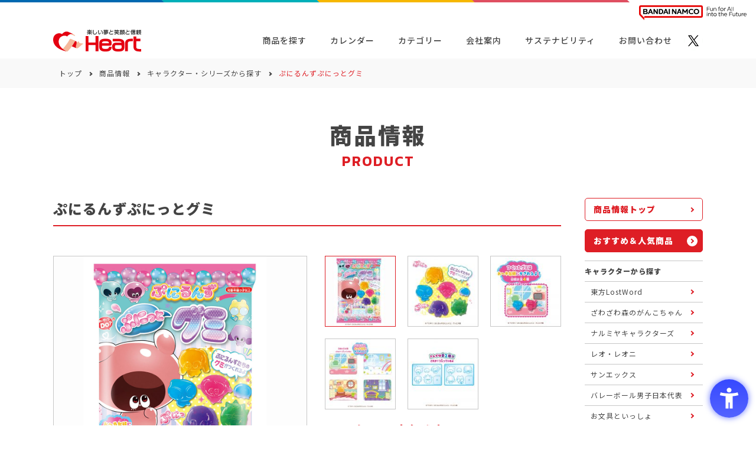

--- FILE ---
content_type: text/html; charset=UTF-8
request_url: https://heart-ltd.jp/product/character/100442/
body_size: 14597
content:
<!doctype html>
<html lang="ja">
<head>
<meta charset="utf-8">
<script src="https://sdk.hellouniweb.com/base/main.js" data-account="utprmgXR"></script>
<meta name="viewport" content="width=device-width, initial-scale=1, viewport-fit=cover">
<meta name="keywords" content="ハート,株式会社ハート,HEART,イカワ,株式会社イカワ,玩具菓子,お菓子,IKAWA,クリスマス,バレンタイン,ホワイトデー,チョコレート,フリフリスナック,ぷっは,菓子メーカー">
<meta http-equiv="Content-Security-Policy" content="script-src 'self' 'unsafe-eval' 'unsafe-inline' https://www.google-analytics.com https://www.googletagmanager.com https://platform.twitter.com https://sdk.hellouniweb.com https://p-bandai.jp https://api.p-bandai.jp; style-src 'self' 'unsafe-inline' https://fonts.googleapis.com">
<meta name='robots' content='index, follow, max-image-preview:large, max-snippet:-1, max-video-preview:-1' />

	
	<title>ぷにるんずぷにっとグミ - 株式会社ハート</title>
	<meta name="description" content="株式会社ハートでは、子供たちが毎日の暮しの中で夢と遊びを身近に感じ、豊かな感性を育むように、楽しいお菓子を企画・開発・販売しております。" />
	<link rel="canonical" href="https://heart-ltd.jp/product/character/100442/" />
	<meta property="og:locale" content="ja_JP" />
	<meta property="og:type" content="article" />
	<meta property="og:title" content="ぷにるんずぷにっとグミ - 株式会社ハート" />
	<meta property="og:description" content="株式会社ハートでは、子供たちが毎日の暮しの中で夢と遊びを身近に感じ、豊かな感性を育むように、楽しいお菓子を企画・開発・販売しております。" />
	<meta property="og:url" content="https://heart-ltd.jp/product/character/100442/" />
	<meta property="og:site_name" content="株式会社ハート" />
	<meta property="article:published_time" content="2023-11-17T01:00:00+00:00" />
	<meta property="article:modified_time" content="2023-10-18T07:21:54+00:00" />
	<meta property="og:image" content="https://heart-ltd.jp/wp-content/uploads/2021/11/ogp.jpg" />
	<meta name="twitter:card" content="summary_large_image" />
	<meta name="twitter:image" content="https://heart-ltd.jp/wp-content/uploads/2021/11/ogp.jpg" />
	<script type="application/ld+json" class="yoast-schema-graph">{"@context":"https://schema.org","@graph":[{"@type":"WebSite","@id":"https://heart-ltd.jp/#website","url":"https://heart-ltd.jp/","name":"\u682a\u5f0f\u4f1a\u793e\u30cf\u30fc\u30c8","description":"\u697d\u3057\u3044\u5922\u3068\u7b11\u9854\u3068\u4fe1\u983c","potentialAction":[{"@type":"SearchAction","target":{"@type":"EntryPoint","urlTemplate":"https://heart-ltd.jp/?s={search_term_string}"},"query-input":"required name=search_term_string"}],"inLanguage":"ja"},{"@type":"WebPage","@id":"https://heart-ltd.jp/product/character/100442/#webpage","url":"https://heart-ltd.jp/product/character/100442/","name":"\u3077\u306b\u308b\u3093\u305a\u3077\u306b\u3063\u3068\u30b0\u30df - \u682a\u5f0f\u4f1a\u793e\u30cf\u30fc\u30c8","isPartOf":{"@id":"https://heart-ltd.jp/#website"},"datePublished":"2023-11-17T01:00:00+00:00","dateModified":"2023-10-18T07:21:54+00:00","author":{"@id":"https://heart-ltd.jp/#/schema/person/0589e5efb05f41ec1c84e99396b8a40b"},"description":"\u682a\u5f0f\u4f1a\u793e\u30cf\u30fc\u30c8\u3067\u306f\u3001\u5b50\u4f9b\u305f\u3061\u304c\u6bce\u65e5\u306e\u66ae\u3057\u306e\u4e2d\u3067\u5922\u3068\u904a\u3073\u3092\u8eab\u8fd1\u306b\u611f\u3058\u3001\u8c4a\u304b\u306a\u611f\u6027\u3092\u80b2\u3080\u3088\u3046\u306b\u3001\u697d\u3057\u3044\u304a\u83d3\u5b50\u3092\u4f01\u753b\u30fb\u958b\u767a\u30fb\u8ca9\u58f2\u3057\u3066\u304a\u308a\u307e\u3059\u3002","breadcrumb":{"@id":"https://heart-ltd.jp/product/character/100442/#breadcrumb"},"inLanguage":"ja","potentialAction":[{"@type":"ReadAction","target":["https://heart-ltd.jp/product/character/100442/"]}]},{"@type":"BreadcrumbList","@id":"https://heart-ltd.jp/product/character/100442/#breadcrumb","itemListElement":[{"@type":"ListItem","position":1,"name":"\u30c8\u30c3\u30d7","item":"https://heart-ltd.jp/"},{"@type":"ListItem","position":2,"name":"\u5546\u54c1\u60c5\u5831","item":"https://heart-ltd.jp/category/product/"},{"@type":"ListItem","position":3,"name":"\u30ad\u30e3\u30e9\u30af\u30bf\u30fc\u30fb\u30b7\u30ea\u30fc\u30ba\u304b\u3089\u63a2\u3059","item":"https://heart-ltd.jp/category/product/character/"},{"@type":"ListItem","position":4,"name":"\u3077\u306b\u308b\u3093\u305a\u3077\u306b\u3063\u3068\u30b0\u30df"}]},{"@type":"Person","@id":"https://heart-ltd.jp/#/schema/person/0589e5efb05f41ec1c84e99396b8a40b","name":"\u30cf\u30fc\u30c8\u6e21\u90e8"}]}</script>
	


<link rel='dns-prefetch' href='//s.w.org' />
        <link rel="icon" href="https://heart-ltd.jp/wp-content/uploads/2021/11/cropped-favicon-32x32.png" sizes="32x32" />
<link rel="icon" href="https://heart-ltd.jp/wp-content/uploads/2021/11/cropped-favicon-192x192.png" sizes="192x192" />
<link rel="apple-touch-icon" href="https://heart-ltd.jp/wp-content/uploads/2021/11/cropped-favicon-180x180.png" />
<meta name="msapplication-TileImage" content="https://heart-ltd.jp/wp-content/uploads/2021/11/cropped-favicon-270x270.png" />
<link rel="preconnect" href="https://fonts.googleapis.com">
<link rel="preconnect" href="https://fonts.gstatic.com" crossorigin>

<link rel="preload" as="style" href="https://fonts.googleapis.com/css?family=Kanit:600|Noto+Sans+JP:400,500,900&amp;display=swap">
<link rel="stylesheet" media="print" onload="this.onload=null;this.removeAttribute('media');" href="https://fonts.googleapis.com/css?family=Kanit:600|Noto+Sans+JP:400,500,900&amp;display=swap">
<noscript>
  <link rel="stylesheet" href="https://fonts.googleapis.com/css?family=Kanit:600|Noto+Sans+JP:400,500,900&amp;display=swap">
</noscript>

<link rel="stylesheet" href="https://heart-ltd.jp/wp-content/themes/heart-ltd-2/css/groupHeader.css">
<link rel="stylesheet" href="https://heart-ltd.jp/wp-content/themes/heart-ltd-2/css/layout.css?d=1762760147">



<script>(function(w,d,s,l,i){w[l]=w[l]||[];w[l].push({'gtm.start':
new Date().getTime(),event:'gtm.js'});var f=d.getElementsByTagName(s)[0],
j=d.createElement(s),dl=l!='dataLayer'?'&l='+l:'';j.async=true;j.src=
'https://www.googletagmanager.com/gtm.js?id='+i+dl;f.parentNode.insertBefore(j,f);
})(window,document,'script','dataLayer','GTM-5SXCKCWX');</script>
  

</head>

<body id="top">

<noscript><iframe src="https://www.googletagmanager.com/ns.html?id=GTM-5SXCKCWX"
title="Google Tag Manager" height="0" width="0" style="display:none;visibility:hidden"></iframe></noscript>

<div class="p-groupHeader-02" role="navigation" aria-label="株式会社バンダイナムコホールディングスへのリンク">
  <div class="p-groupHeader__inner">
    <div class="p-groupHeader__lineElement"></div>
  </div>
  <div class="p-groupHeader__groupLogo">
    <a href="https://www.bandainamco.co.jp/" target="_blank">
      <img src="https://heart-ltd.jp/wp-content/themes/heart-ltd-2/images/common/groupLogo-02.svg" alt="BANDAI NAMCO Fun for All into the Future" width="182" class="p-groupHeader__groupLogo--pc">
      <img src="https://heart-ltd.jp/wp-content/themes/heart-ltd-2/images/common/groupLogo-02-sp.svg" alt="BANDAI NAMCO" width="88" class="p-groupHeader__groupLogo--sp">
    </a>
  </div>
</div>

<header class="js-header g-header">
  <div class="g-header__inner">
    <h1 class="g-header__logo">
      <a href="https://heart-ltd.jp/" class="g-header__logo-link">
        <img src="https://heart-ltd.jp/wp-content/themes/heart-ltd-2/images/common/logo.png" alt="株式会社ハート" decoding="async" loading="lazy" class="g-header__logo-link-img" width="110" height="28">
      </a>
    </h1>
    <nav class="g-header__nav" aria-label="グローバルナビゲーション">
      <ul class="g-header__nav-list">
                              <li class="g-header__nav-list-item">
                            <div class="g-header__nav-list-item-link ">
                <a href="https://heart-ltd.jp/category/product/" class="g-header__nav-list-item-link-text js-gnav__focusCheck" tabindex="0">商品を探す</a>

                <div class="g-header__nav-list-item-modal js-gnav__children" aria-hidden="true">

                  <div class="g-header__nav-list-item-modal-enabled"></div>
                  <div class="g-header__nav-list-item-modal-inner">
                                          <ul class="g-header__nav-list-item-modal-list js-g-header__nav-list">
                                                  <li class="g-header__nav-list-item-modal-list-item">
                            <a href="https://heart-ltd.jp/category/product/" class="g-header__nav-list-item-modal-list-item-link" tabindex="-1">
                              <span class="g-header__nav-list-item-modal-list-item-link-txt">
                                商品一覧                              </span>
                              <span class="g-header__nav-list-item-modal-list-item-link-icon"></span>
                            </a>
                          </li>
                                                  <li class="g-header__nav-list-item-modal-list-item">
                            <a href="https://heart-ltd.jp/search/#keyword" class="g-header__nav-list-item-modal-list-item-link" tabindex="-1">
                              <span class="g-header__nav-list-item-modal-list-item-link-txt">
                                キーワード検索                              </span>
                              <span class="g-header__nav-list-item-modal-list-item-link-icon"></span>
                            </a>
                          </li>
                                                  <li class="g-header__nav-list-item-modal-list-item">
                            <a href="https://heart-ltd.jp/search/#character" class="g-header__nav-list-item-modal-list-item-link" tabindex="-1">
                              <span class="g-header__nav-list-item-modal-list-item-link-txt">
                                キャラクター・シリーズから探す                              </span>
                              <span class="g-header__nav-list-item-modal-list-item-link-icon"></span>
                            </a>
                          </li>
                                                  <li class="g-header__nav-list-item-modal-list-item">
                            <a href="https://heart-ltd.jp/search/#event" class="g-header__nav-list-item-modal-list-item-link" tabindex="-1">
                              <span class="g-header__nav-list-item-modal-list-item-link-txt">
                                イベント・カテゴリーから探す                              </span>
                              <span class="g-header__nav-list-item-modal-list-item-link-icon"></span>
                            </a>
                          </li>
                                              </ul>
                      <form class="c-search" action="https://heart-ltd.jp/" method="get" role="search">
  <label for="search">商品検索</label>
  <input type="text" class="c-search__input" placeholder="キーワードを入力" name="s"
    value="" aria-required="false" aria-label="キーワードを入力してください" id="search"
    tabindex="-1">
  <button type="submit" class="c-search__btn" aria-label="検索ボタン" tabindex="-1">
    <span>検索</span>
    <span>
      <img src="https://heart-ltd.jp/wp-content/themes/heart-ltd-2/images/common/icon-search-white.png" alt="検索アイコン" class="c-search__btnImg">
    </span>
  </button>
</form>

                                      </div>
                </div>
              </div>
            </li>
                                         <li class="g-header__nav-list-item">
                          <a href="https://heart-ltd.jp/calendar/" class="g-header__nav-list-item-link ">
                <span class="g-header__nav-list-item-link-text">カレンダー</span>
              </a>
            </li>                

                                        <li class="g-header__nav-list-item">
                            <div class="g-header__nav-list-item-link ">
                <span class="g-header__nav-list-item-link-text js-gnav__focusCheck" tabindex="0">カテゴリー</span>

                <div class="g-header__nav-list-item-modal js-gnav__children" aria-hidden="true">

                  <div class="g-header__nav-list-item-modal-enabled"></div>
                  <div class="g-header__nav-list-item-modal-inner">
                                          <div class="g-header__nav-list-item-modal-block">
                        <p class="g-header__nav-list-item-modal-ttl">カテゴリー</p>
                        <ul class="g-header__nav-list-item-modal-event js-g-header__nav-list">
                                                      <li class="g-header__nav-list-item-modal-event-item">
                              <a href="https://heart-ltd.jp/category/product/season/halloween/" class="g-header__nav-list-item-modal-event-item-link" tabindex="-1">
                                <img src="https://heart-ltd.jp/wp-content/uploads/2021/11/halloween-1.jpg" alt="ハロウィン" decoding="async" loading="lazy" class="g-header__nav-list-item-modal-event-item-link-img">
                              </a>
                            </li>
                                                      <li class="g-header__nav-list-item-modal-event-item">
                              <a href="https://heart-ltd.jp/category/product/season/christmas/" class="g-header__nav-list-item-modal-event-item-link" tabindex="-1">
                                <img src="https://heart-ltd.jp/wp-content/uploads/2021/11/christmas-1.jpg" alt="クリスマス" decoding="async" loading="lazy" class="g-header__nav-list-item-modal-event-item-link-img">
                              </a>
                            </li>
                                                      <li class="g-header__nav-list-item-modal-event-item">
                              <a href="https://heart-ltd.jp/category/product/season/valentine/" class="g-header__nav-list-item-modal-event-item-link" tabindex="-1">
                                <img src="https://heart-ltd.jp/wp-content/uploads/2021/11/valentine_day-1.jpg" alt="バレンタインデー" decoding="async" loading="lazy" class="g-header__nav-list-item-modal-event-item-link-img">
                              </a>
                            </li>
                                                      <li class="g-header__nav-list-item-modal-event-item">
                              <a href="https://heart-ltd.jp/category/product/season/whiteday/" class="g-header__nav-list-item-modal-event-item-link" tabindex="-1">
                                <img src="https://heart-ltd.jp/wp-content/uploads/2021/11/white_day-2.jpg" alt="ホワイトデー" decoding="async" loading="lazy" class="g-header__nav-list-item-modal-event-item-link-img">
                              </a>
                            </li>
                                                      <li class="g-header__nav-list-item-modal-event-item">
                              <a href="https://heart-ltd.jp/category/product/season/child/" class="g-header__nav-list-item-modal-event-item-link" tabindex="-1">
                                <img src="https://heart-ltd.jp/wp-content/uploads/2021/11/childrens_day-1.jpg" alt="こどもの日" decoding="async" loading="lazy" class="g-header__nav-list-item-modal-event-item-link-img">
                              </a>
                            </li>
                                                      <li class="g-header__nav-list-item-modal-event-item">
                              <a href="https://heart-ltd.jp/category/product/season/toy/" class="g-header__nav-list-item-modal-event-item-link" tabindex="-1">
                                <img src="https://heart-ltd.jp/wp-content/uploads/2021/11/toy.jpg" alt="玩具菓子" decoding="async" loading="lazy" class="g-header__nav-list-item-modal-event-item-link-img">
                              </a>
                            </li>
                                                      <li class="g-header__nav-list-item-modal-event-item">
                              <a href="https://heart-ltd.jp/category/product/season/pocket/" class="g-header__nav-list-item-modal-event-item-link" tabindex="-1">
                                <img src="https://heart-ltd.jp/wp-content/uploads/2024/03/P_kashi.jpg" alt="ポケット菓子" decoding="async" loading="lazy" class="g-header__nav-list-item-modal-event-item-link-img">
                              </a>
                            </li>
                                                      <li class="g-header__nav-list-item-modal-event-item">
                              <a href="https://heart-ltd.jp/category/product/season/collection/" class="g-header__nav-list-item-modal-event-item-link" tabindex="-1">
                                <img src="https://heart-ltd.jp/wp-content/uploads/2024/03/collection.jpg" alt="コレクション菓子" decoding="async" loading="lazy" class="g-header__nav-list-item-modal-event-item-link-img">
                              </a>
                            </li>
                                                  </ul>
                      </div>
                      <div class="g-header__nav-list-item-modal-block">
                        <p class="g-header__nav-list-item-modal-ttl">ブランド</p>
                        <ul class="g-header__nav-list-item-modal-event js-g-header__nav-list">
                                                      <li class="g-header__nav-list-item-modal-event-item">
                              <a href="http://heart-ltd.jp/4d_gummy/" class="g-header__nav-list-item-modal-event-item-link" tabindex="-1">
                                <img src="https://heart-ltd.jp/wp-content/uploads/2021/11/logo_4d.png" alt="4Dグミ" decoding="async" loading="lazy" class="g-header__nav-list-item-modal-event-item-link-img">
                              </a>
                            </li>
                                                      <li class="g-header__nav-list-item-modal-event-item">
                              <a href="https://heart-ltd.jp/category/product/brand/nerichu/" class="g-header__nav-list-item-modal-event-item-link" tabindex="-1">
                                <img src="https://heart-ltd.jp/wp-content/uploads/2021/11/logo_nerichu.png" alt="ねりチュー" decoding="async" loading="lazy" class="g-header__nav-list-item-modal-event-item-link-img">
                              </a>
                            </li>
                                                      <li class="g-header__nav-list-item-modal-event-item">
                              <a href="https://heart-ltd.jp/candy_magic_lab/" class="g-header__nav-list-item-modal-event-item-link" tabindex="-1">
                                <img src="https://heart-ltd.jp/wp-content/uploads/2022/10/candymagiclabobanner.png" alt="CANDY MAGIC Labo" decoding="async" loading="lazy" class="g-header__nav-list-item-modal-event-item-link-img">
                              </a>
                            </li>
                                                  </ul>
                      </div>
                                      </div>
                </div>
              </div>
            </li>
                                         <li class="g-header__nav-list-item">
                          <a href="https://heart-ltd.jp/company/" class="g-header__nav-list-item-link ">
                <span class="g-header__nav-list-item-link-text">会社案内</span>
              </a>
            </li>                

                                        <li class="g-header__nav-list-item">
                          <a href="https://heart-ltd.jp/company/sustainability/" class="g-header__nav-list-item-link ">
                <span class="g-header__nav-list-item-link-text">サステナビリティ</span>
              </a>
            </li>                

                                        <li class="g-header__nav-list-item">
                          <a href="https://heart-ltd.jp/contact/" class="g-header__nav-list-item-link ">
                <span class="g-header__nav-list-item-link-text">お問い合わせ</span>
              </a>
            </li>                

                          <li class="g-header__nav-list-social">
          <a href="https://twitter.com/heartcorp0810" target="_blank" rel="noopener" class="g-header__nav-list-social-link">
            <img src="https://heart-ltd.jp/wp-content/themes/heart-ltd-2/images/common/icon-x.png" alt="X" decoding="async" loading="lazy" class="g-header__nav-list-social-link-img" width="32" height="32">
          </a>
        </li>
      </ul>
    </nav>
    <button class="g-header__menu js-menu-toggle" aria-label="メニューを開く" aria-expanded="false">
      <span class="g-header__menu-line"></span>
      <span class="g-header__menu-line"></span>
      <span class="g-header__menu-line"></span>
    </button>
  </div>
</header>


  



<aside class="g-nav" aria-label="SPナビゲーション">
  <div class="g-nav__enabled js-menu-toggle"></div>
  <div class="g-nav__content">
    <nav class="g-nav__nav">
              <div class="g-nav__nav-block">
                      <p class="g-nav__nav-block-ttl js-accordion-toggleSP js-gnav__focusCheck" data-target="nav-list-products" tabindex="-1">
              商品を探す            </p>
                    <ul class="g-nav__nav-block-list js-gnav__children" data-accordion-body="nav-list-products">
                          <li class="g-nav__nav-block-list-item">
                <a href="https://heart-ltd.jp/category/product/" class="g-nav__nav-block-list-item-link">
                  <span class="g-nav__nav-block-list-item-link-txt">商品一覧</span>
                  <span class="g-nav__nav-block-list-item-link-icon"></span>
                </a>
              </li>
                          <li class="g-nav__nav-block-list-item">
                <a href="https://heart-ltd.jp/search/#keyword" class="g-nav__nav-block-list-item-link">
                  <span class="g-nav__nav-block-list-item-link-txt">キーワード検索</span>
                  <span class="g-nav__nav-block-list-item-link-icon"></span>
                </a>
              </li>
                          <li class="g-nav__nav-block-list-item">
                <a href="https://heart-ltd.jp/search/#character" class="g-nav__nav-block-list-item-link">
                  <span class="g-nav__nav-block-list-item-link-txt">キャラクター・シリーズから探す</span>
                  <span class="g-nav__nav-block-list-item-link-icon"></span>
                </a>
              </li>
                          <li class="g-nav__nav-block-list-item">
                <a href="https://heart-ltd.jp/search/#event" class="g-nav__nav-block-list-item-link">
                  <span class="g-nav__nav-block-list-item-link-txt">イベント・カテゴリーから探す</span>
                  <span class="g-nav__nav-block-list-item-link-icon"></span>
                </a>
              </li>
                          <li class="g-nav__nav-block-list-item">
                <a href="https://heart-ltd.jp/ranking/" class="g-nav__nav-block-list-item-link">
                  <span class="g-nav__nav-block-list-item-link-txt">ランキングから探す</span>
                  <span class="g-nav__nav-block-list-item-link-icon"></span>
                </a>
              </li>
                                      <li class="g-nav__nav-block-list-item -form">
<form class="c-search" action="https://heart-ltd.jp/" method="get" role="search">
  <label for="search">商品検索</label>
  <input type="text" class="c-search__input" placeholder="キーワードを入力" name="s"
    value="" aria-required="false" aria-label="キーワードを入力してください" id="search"
    tabindex="-1">
  <button type="submit" class="c-search__btn" aria-label="検索ボタン" tabindex="-1">
    <span>検索</span>
    <span>
      <img src="https://heart-ltd.jp/wp-content/themes/heart-ltd-2/images/common/icon-search-white.png" alt="検索アイコン" class="c-search__btnImg">
    </span>
  </button>
</form>

              </li>
                      </ul>
        </div>
              <div class="g-nav__nav-block">
                      <a href="https://heart-ltd.jp/calendar/" class="g-nav__nav-block-ttl js-gnav__focusCheck" tabindex="-1">
              カレンダー            </a>
                    <ul class="g-nav__nav-block-list js-gnav__children" data-accordion-body="nav-list-calendar">
                          <li class="g-nav__nav-block-list-item">
                <a href="https://heart-ltd.jp/calendar/" class="g-nav__nav-block-list-item-link">
                  <span class="g-nav__nav-block-list-item-link-txt">発売カレンダー</span>
                  <span class="g-nav__nav-block-list-item-link-icon"></span>
                </a>
              </li>
                                  </ul>
        </div>
              <div class="g-nav__nav-block">
                      <p class="g-nav__nav-block-ttl js-accordion-toggleSP js-gnav__focusCheck" data-target="nav-list-events" tabindex="-1">
              カテゴリー            </p>
                    <ul class="g-nav__nav-block-list js-gnav__children" data-accordion-body="nav-list-events">
                          <li class="g-nav__nav-block-list-item">
                <a href="https://heart-ltd.jp/category/product/season/halloween/" class="g-nav__nav-block-list-item-link">
                  <span class="g-nav__nav-block-list-item-link-txt">ハロウィン</span>
                  <span class="g-nav__nav-block-list-item-link-icon"></span>
                </a>
              </li>
                          <li class="g-nav__nav-block-list-item">
                <a href="https://heart-ltd.jp/category/product/season/christmas/" class="g-nav__nav-block-list-item-link">
                  <span class="g-nav__nav-block-list-item-link-txt">クリスマス</span>
                  <span class="g-nav__nav-block-list-item-link-icon"></span>
                </a>
              </li>
                          <li class="g-nav__nav-block-list-item">
                <a href="https://heart-ltd.jp/category/product/season/valentine/" class="g-nav__nav-block-list-item-link">
                  <span class="g-nav__nav-block-list-item-link-txt">バレンタインデー</span>
                  <span class="g-nav__nav-block-list-item-link-icon"></span>
                </a>
              </li>
                          <li class="g-nav__nav-block-list-item">
                <a href="https://heart-ltd.jp/category/product/season/whiteday/" class="g-nav__nav-block-list-item-link">
                  <span class="g-nav__nav-block-list-item-link-txt">ホワイトデー</span>
                  <span class="g-nav__nav-block-list-item-link-icon"></span>
                </a>
              </li>
                          <li class="g-nav__nav-block-list-item">
                <a href="https://heart-ltd.jp/category/product/season/child/" class="g-nav__nav-block-list-item-link">
                  <span class="g-nav__nav-block-list-item-link-txt">こどもの日</span>
                  <span class="g-nav__nav-block-list-item-link-icon"></span>
                </a>
              </li>
                          <li class="g-nav__nav-block-list-item">
                <a href="https://heart-ltd.jp/category/product/season/toy/" class="g-nav__nav-block-list-item-link">
                  <span class="g-nav__nav-block-list-item-link-txt">玩具菓子</span>
                  <span class="g-nav__nav-block-list-item-link-icon"></span>
                </a>
              </li>
                          <li class="g-nav__nav-block-list-item">
                <a href="https://heart-ltd.jp/category/product/season/pocket/" class="g-nav__nav-block-list-item-link">
                  <span class="g-nav__nav-block-list-item-link-txt">ポケット菓子</span>
                  <span class="g-nav__nav-block-list-item-link-icon"></span>
                </a>
              </li>
                          <li class="g-nav__nav-block-list-item">
                <a href="https://heart-ltd.jp/category/product/season/collection/" class="g-nav__nav-block-list-item-link">
                  <span class="g-nav__nav-block-list-item-link-txt">コレクション菓子</span>
                  <span class="g-nav__nav-block-list-item-link-icon"></span>
                </a>
              </li>
                          <li class="g-nav__nav-block-list-item">
                <a href="http://heart-ltd.jp/4d_gummy/" class="g-nav__nav-block-list-item-link">
                  <span class="g-nav__nav-block-list-item-link-txt">4Dグミ</span>
                  <span class="g-nav__nav-block-list-item-link-icon"></span>
                </a>
              </li>
                          <li class="g-nav__nav-block-list-item">
                <a href="https://heart-ltd.jp/category/product/brand/nerichu/" class="g-nav__nav-block-list-item-link">
                  <span class="g-nav__nav-block-list-item-link-txt">ねりチュー</span>
                  <span class="g-nav__nav-block-list-item-link-icon"></span>
                </a>
              </li>
                          <li class="g-nav__nav-block-list-item">
                <a href="https://heart-ltd.jp/candy_magic_lab/" class="g-nav__nav-block-list-item-link">
                  <span class="g-nav__nav-block-list-item-link-txt">CANDY MAGIC Labo</span>
                  <span class="g-nav__nav-block-list-item-link-icon"></span>
                </a>
              </li>
                                  </ul>
        </div>
              <div class="g-nav__nav-block">
                      <p class="g-nav__nav-block-ttl js-accordion-toggleSP js-gnav__focusCheck" data-target="nav-list-company" tabindex="-1">
              会社案内            </p>
                    <ul class="g-nav__nav-block-list js-gnav__children" data-accordion-body="nav-list-company">
                          <li class="g-nav__nav-block-list-item">
                <a href="https://heart-ltd.jp/company/topmessage/" class="g-nav__nav-block-list-item-link">
                  <span class="g-nav__nav-block-list-item-link-txt">トップメッセージ</span>
                  <span class="g-nav__nav-block-list-item-link-icon"></span>
                </a>
              </li>
                          <li class="g-nav__nav-block-list-item">
                <a href="https://heart-ltd.jp/company/outline/" class="g-nav__nav-block-list-item-link">
                  <span class="g-nav__nav-block-list-item-link-txt">会社概要</span>
                  <span class="g-nav__nav-block-list-item-link-icon"></span>
                </a>
              </li>
                          <li class="g-nav__nav-block-list-item">
                <a href="https://heart-ltd.jp/company/history/" class="g-nav__nav-block-list-item-link">
                  <span class="g-nav__nav-block-list-item-link-txt">歴史</span>
                  <span class="g-nav__nav-block-list-item-link-icon"></span>
                </a>
              </li>
                          <li class="g-nav__nav-block-list-item">
                <a href="https://heart-ltd.jp/company/manual/" class="g-nav__nav-block-list-item-link">
                  <span class="g-nav__nav-block-list-item-link-txt">一般事業主行動計画</span>
                  <span class="g-nav__nav-block-list-item-link-icon"></span>
                </a>
              </li>
                          <li class="g-nav__nav-block-list-item">
                <a href="https://heart-ltd.jp/company/recruit/" class="g-nav__nav-block-list-item-link">
                  <span class="g-nav__nav-block-list-item-link-txt">リクルート情報</span>
                  <span class="g-nav__nav-block-list-item-link-icon"></span>
                </a>
              </li>
                          <li class="g-nav__nav-block-list-item">
                <a href="https://heart-ltd.jp/company/safe/" class="g-nav__nav-block-list-item-link">
                  <span class="g-nav__nav-block-list-item-link-txt">安全・品質</span>
                  <span class="g-nav__nav-block-list-item-link-icon"></span>
                </a>
              </li>
                          <li class="g-nav__nav-block-list-item">
                <a href="https://heart-ltd.jp/company/company-overview/" class="g-nav__nav-block-list-item-link">
                  <span class="g-nav__nav-block-list-item-link-txt">Company Profile</span>
                  <span class="g-nav__nav-block-list-item-link-icon"></span>
                </a>
              </li>
                          <li class="g-nav__nav-block-list-item">
                <a href="https://heart-ltd.jp/accessibility/" class="g-nav__nav-block-list-item-link">
                  <span class="g-nav__nav-block-list-item-link-txt">ウェブアクセシビリティ方針</span>
                  <span class="g-nav__nav-block-list-item-link-icon"></span>
                </a>
              </li>
                                  </ul>
        </div>
              <div class="g-nav__nav-block">
                      <a href="https://heart-ltd.jp/company/sustainability/" class="g-nav__nav-block-ttl js-gnav__focusCheck" tabindex="-1">
              サステナビリティ            </a>
                    <ul class="g-nav__nav-block-list js-gnav__children" data-accordion-body="nav-list-sustainability">
                          <li class="g-nav__nav-block-list-item">
                <a href="https://heart-ltd.jp/company/sustainability/" class="g-nav__nav-block-list-item-link">
                  <span class="g-nav__nav-block-list-item-link-txt">ハートのサステナビリティ</span>
                  <span class="g-nav__nav-block-list-item-link-icon"></span>
                </a>
              </li>
                                  </ul>
        </div>
              <div class="g-nav__nav-block">
                      <p class="g-nav__nav-block-ttl js-accordion-toggleSP js-gnav__focusCheck" data-target="nav-list-contact" tabindex="-1">
              お問い合わせ            </p>
                    <ul class="g-nav__nav-block-list js-gnav__children" data-accordion-body="nav-list-contact">
                          <li class="g-nav__nav-block-list-item">
                <a href="https://heart-ltd.jp/contact/" class="g-nav__nav-block-list-item-link">
                  <span class="g-nav__nav-block-list-item-link-txt">お問い合わせ</span>
                  <span class="g-nav__nav-block-list-item-link-icon"></span>
                </a>
              </li>
                          <li class="g-nav__nav-block-list-item">
                <a href="https://heart-ltd.jp/privacy/" class="g-nav__nav-block-list-item-link">
                  <span class="g-nav__nav-block-list-item-link-txt">個人情報及び特定個人情報等の取扱いに関する保護方針</span>
                  <span class="g-nav__nav-block-list-item-link-icon"></span>
                </a>
              </li>
                                  </ul>
        </div>
            <p class="g-nav__nav-social">
        <a href="https://twitter.com/heartcorp0810" target="_blank" rel="noopener" class="g-nav__nav-social-link js-gnav__focusCheck" tabindex="-1">
          <img src="https://heart-ltd.jp/wp-content/themes/heart-ltd-2/images/common/icon-x.png" alt="X" decoding="async" loading="lazy" class="g-nav__nav-social-link-img" width="32" height="32">
        </a>
      </p>
    </nav>
  </div>
</aside>
<main>
  <div class="c-breadcrumb" aria-label="Breadcrumb">
  <div class="l-main">
<p class="c-breadcrumb__list"><span><span><a href="https://heart-ltd.jp/">トップ</a> <i></i> <span><a href="https://heart-ltd.jp/category/product/">商品情報</a> <i></i> <span><a href="https://heart-ltd.jp/category/product/character/">キャラクター・シリーズから探す</a> <i></i> <span class="breadcrumb_last" aria-current="page">ぷにるんずぷにっとグミ</span></span></span></span></span></p>  </div>
</div>

<div class="p-lower">
  <div class="l-main">
    <div class="c-page-title">
      <span class="c-page-title__ja">商品情報</span>
      <span class="c-page-title__en">PRODUCT</span>
    </div>
    <div class="l-contents">
      <div class="l-contents__main">
        <div class="c-section-title">
          <h1 class="c-section-title__ja">
            ぷにるんずぷにっとグミ          </h1>
        </div>
        <div class="l-single">
          <div class="l-single__block">
            <div class="p-single-figure">
                                            <a href="https://heart-ltd.jp/wp-content/uploads/2023/10/172.23.10.9_543_4_46825_001.jpg" class="p-single-figure__link js-single-main-link" data-fancybox>
                  <img src="https://heart-ltd.jp/wp-content/uploads/2023/10/172.23.10.9_543_4_46825_001.jpg" alt="ぷにるんずぷにっとグミ" decoding="async" loading="lazy" class="p-single-figure__link-img js-single-main-link-img">
                </a>
                <p class="p-single-figure__caption">
                  ※画像をクリックすると、拡大イメージが表示されます。<br>
                  ※画像は実際の商品とは多少異なる場合がございます。
                </p>
                          </div>
          </div>
          <div class="l-single__block">
            <div class="p-single-data">
              <ul class="p-single-data__thumbnails">
                                                  <li class="p-single-data__thumbnails-item">
                    <button class="p-single-data__thumbnails-item-link js-single-main-btn -active" data-src="https://heart-ltd.jp/wp-content/uploads/2023/10/172.23.10.9_543_4_46825_001.jpg">
                      <img src="https://heart-ltd.jp/wp-content/uploads/2023/10/172.23.10.9_543_4_46825_001-150x150.jpg" alt="ぷにるんずぷにっとグミ" decoding="async" loading="lazy" class="p-single-data__thumbnails-item-link-img">
                    </button>
                  </li>
                                                                                        <li class="p-single-data__thumbnails-item">
                      <button class="p-single-data__thumbnails-item-link js-single-main-btn" data-src="https://heart-ltd.jp/wp-content/uploads/2023/10/172.23.10.9_543_4_46825_002.jpg">
                        <img src="https://heart-ltd.jp/wp-content/uploads/2023/10/172.23.10.9_543_4_46825_002-150x150.jpg" alt="ぷにるんずぷにっとグミ" decoding="async" loading="lazy" class="p-single-data__thumbnails-item-link-img">
                      </button>
                    </li>
                                                                                          <li class="p-single-data__thumbnails-item">
                      <button class="p-single-data__thumbnails-item-link js-single-main-btn" data-src="https://heart-ltd.jp/wp-content/uploads/2023/10/172.23.10.9_543_4_46825_003.jpg">
                        <img src="https://heart-ltd.jp/wp-content/uploads/2023/10/172.23.10.9_543_4_46825_003-150x150.jpg" alt="ぷにるんずぷにっとグミ" decoding="async" loading="lazy" class="p-single-data__thumbnails-item-link-img">
                      </button>
                    </li>
                                                                                          <li class="p-single-data__thumbnails-item">
                      <button class="p-single-data__thumbnails-item-link js-single-main-btn" data-src="https://heart-ltd.jp/wp-content/uploads/2023/10/172.23.10.9_543_4_46825_004.jpg">
                        <img src="https://heart-ltd.jp/wp-content/uploads/2023/10/172.23.10.9_543_4_46825_004-150x150.jpg" alt="ぷにるんずぷにっとグミ" decoding="async" loading="lazy" class="p-single-data__thumbnails-item-link-img">
                      </button>
                    </li>
                                                                                          <li class="p-single-data__thumbnails-item">
                      <button class="p-single-data__thumbnails-item-link js-single-main-btn" data-src="https://heart-ltd.jp/wp-content/uploads/2023/10/172.23.10.9_543_4_46825_005.jpg">
                        <img src="https://heart-ltd.jp/wp-content/uploads/2023/10/172.23.10.9_543_4_46825_005-150x150.jpg" alt="ぷにるんずぷにっとグミ" decoding="async" loading="lazy" class="p-single-data__thumbnails-item-link-img">
                      </button>
                    </li>
                                                                                                                                                                                                                                                                                                                                                                        </ul>
                            <p class="p-single-data__date">
                2023年11月中旬発売              </p>
                            <p class="p-single-data__notice">
                ※発売日（予定）は地域・店舗などによって異なる場合がございますのでご了承ください。
              </p>
              <table class="p-single-data__detail">
                <tbody>
                  <tr>
                    <th>本体価格</th>
                    <td>250円</td>
                  </tr>
                  <tr>
                    <th>税込み価格</th>
                    <td>270円</td>
                  </tr>
                  <tr>
                    <th>ボール箱入り数</th>
                    <td>8</td>
                  </tr>
                  <tr>
                    <th>商品内容</th>
                    <td>製菓材料12g</td>
                  </tr>
                  <tr>
                    <th>JANコード</th>
                    <td>
                      4977629312387                                          </td>
                  </tr>
                  <tr>
                    <th>商品サイズ</th>
                    <td>横幅140×高さ195×奥行き23(mm)</td>
                  </tr>
                  <tr>
                    <th>重量</th>
                    <td>27g</td>
                  </tr>
                </tbody>
              </table>
              <div class="p-single-share">
                <p class="p-single-share__title">
                  この商品をシェアする
                </p>
                <ul class="p-single-share__list">
                  <li class="p-single-share__list-item">
                    <a href="https://twitter.com/intent/tweet?url=https://heart-ltd.jp/product/character/100442/&amp;text=ぷにるんずぷにっとグミ - 株式会社ハート - 株式会社ハート" rel="noopener" target="_blank" class="p-single-share__list-item-link"><img src="https://heart-ltd.jp/wp-content/themes/heart-ltd-2/images/common/ico_x.png" alt="X" class="p-single-share__list-item-link-img"></a>
                  </li>
                </ul>
              </div>
              
            </div>
          </div>
        </div>
        <div class="p-single-contents">
                      <p><p>子どもたちに人気の「ぷにるんず」のグミ！</p>
<p>その名の通りぷにぷにキャラなので、グミとの相性もばっちりです！</p>
<p>色とりどりの、本物のぷにるんずのようなグミが作れます。</p>
<p>実際のぷにるんずの「おへや」デザインの台紙つきで、ぷにるんずのグミはおへやに置いて飾って楽しめます！</p>
</p>
                                          <p>© ＴＯＭＹ／ぷにるんずぷにじぇくと・テレビ大阪</p>
                                                          </div>
                      </div>
      <aside class="l-contents__aside">
<div class="g-aside">
  <p class="g-aside__btn">
    <a href="https://heart-ltd.jp/product/" class="g-aside__btn-link -top">
      <span class="g-aside__btn-link-txt">商品情報トップ</span>
      <span class="g-aside__btn-link-icon"></span>
    </a>
  </p>
  <p class="g-aside__btn">
    <a href="https://heart-ltd.jp/product/popular/" class="g-aside__btn-link">
      <span class="g-aside__btn-link-txt">おすすめ＆人気商品</span>
      <span class="g-aside__btn-link-icon"></span>
    </a>
  </p>
  <nav class="g-aside__nav" aria-label="キャラクターから探す">
    <p class="g-aside__nav-ttl">キャラクターから探す</p>
        <ul class="g-aside__nav-list">
              <li class="g-aside__nav-list-item">
          <a href="https://heart-ltd.jp/category/product/character/%e6%9d%b1%e6%96%b9lostword/" class="g-aside__nav-list-item-link">
            <span class="g-aside__nav-list-item-link-txt">東方LostWord</span>
          </a>
        </li>
              <li class="g-aside__nav-list-item">
          <a href="https://heart-ltd.jp/category/product/character/%e3%81%96%e3%82%8f%e3%81%96%e3%82%8f%e6%a3%ae%e3%81%ae%e3%81%8c%e3%82%93%e3%81%93%e3%81%a1%e3%82%83%e3%82%93/" class="g-aside__nav-list-item-link">
            <span class="g-aside__nav-list-item-link-txt">ざわざわ森のがんこちゃん</span>
          </a>
        </li>
              <li class="g-aside__nav-list-item">
          <a href="https://heart-ltd.jp/category/product/character/%e3%83%8a%e3%83%ab%e3%83%9f%e3%83%a4%e3%82%ad%e3%83%a3%e3%83%a9%e3%82%af%e3%82%bf%e3%83%bc%e3%82%ba/" class="g-aside__nav-list-item-link">
            <span class="g-aside__nav-list-item-link-txt">ナルミヤキャラクターズ</span>
          </a>
        </li>
              <li class="g-aside__nav-list-item">
          <a href="https://heart-ltd.jp/category/product/character/%e3%83%ac%e3%82%aa%e3%83%bb%e3%83%ac%e3%82%aa%e3%83%8b/" class="g-aside__nav-list-item-link">
            <span class="g-aside__nav-list-item-link-txt">レオ・レオニ</span>
          </a>
        </li>
              <li class="g-aside__nav-list-item">
          <a href="https://heart-ltd.jp/category/product/character/%e3%82%b5%e3%83%b3%e3%82%a8%e3%83%83%e3%82%af%e3%82%b9/" class="g-aside__nav-list-item-link">
            <span class="g-aside__nav-list-item-link-txt">サンエックス</span>
          </a>
        </li>
              <li class="g-aside__nav-list-item">
          <a href="https://heart-ltd.jp/category/product/character/%e3%83%90%e3%83%ac%e3%83%bc%e3%83%9c%e3%83%bc%e3%83%ab%e7%94%b7%e5%ad%90%e6%97%a5%e6%9c%ac%e4%bb%a3%e8%a1%a8/" class="g-aside__nav-list-item-link">
            <span class="g-aside__nav-list-item-link-txt">バレーボール男子日本代表</span>
          </a>
        </li>
              <li class="g-aside__nav-list-item">
          <a href="https://heart-ltd.jp/category/product/character/%e3%81%8a%e6%96%87%e5%85%b7%e3%81%a8%e3%81%84%e3%81%a3%e3%81%97%e3%82%87/" class="g-aside__nav-list-item-link">
            <span class="g-aside__nav-list-item-link-txt">お文具といっしょ</span>
          </a>
        </li>
              <li class="g-aside__nav-list-item">
          <a href="https://heart-ltd.jp/category/product/character/%e3%82%a2%e3%82%a4%e3%82%ab%e3%83%84%ef%bc%81/" class="g-aside__nav-list-item-link">
            <span class="g-aside__nav-list-item-link-txt">アイカツ！</span>
          </a>
        </li>
              <li class="g-aside__nav-list-item">
          <a href="https://heart-ltd.jp/category/product/character/%e3%83%a2%e3%83%b3%e3%82%b9%e3%82%bf%e3%83%bc%e3%83%8f%e3%83%b3%e3%82%bf%e3%83%bc/" class="g-aside__nav-list-item-link">
            <span class="g-aside__nav-list-item-link-txt">モンスターハンター</span>
          </a>
        </li>
              <li class="g-aside__nav-list-item">
          <a href="https://heart-ltd.jp/category/product/character/%e3%81%8a%e8%8c%b6%e7%8a%ac/" class="g-aside__nav-list-item-link">
            <span class="g-aside__nav-list-item-link-txt">お茶犬</span>
          </a>
        </li>
              <li class="g-aside__nav-list-item">
          <a href="https://heart-ltd.jp/category/product/character/%e3%81%84%e3%81%97%e3%82%88%e3%82%8f%e3%81%a1%e3%82%83%e3%82%93/" class="g-aside__nav-list-item-link">
            <span class="g-aside__nav-list-item-link-txt">いしよわちゃん</span>
          </a>
        </li>
              <li class="g-aside__nav-list-item">
          <a href="https://heart-ltd.jp/category/product/character/%e7%95%b0%e4%b8%96%e7%95%8c%e3%82%b9%e3%83%bc%e3%82%b5%e3%82%a4%e3%83%89%e3%83%bb%e3%82%b9%e3%82%af%e3%83%af%e3%83%83%e3%83%89/" class="g-aside__nav-list-item-link">
            <span class="g-aside__nav-list-item-link-txt">異世界スーサイド・スクワッド</span>
          </a>
        </li>
              <li class="g-aside__nav-list-item">
          <a href="https://heart-ltd.jp/category/product/character/wind-breaker/" class="g-aside__nav-list-item-link">
            <span class="g-aside__nav-list-item-link-txt">WIND BREAKER</span>
          </a>
        </li>
              <li class="g-aside__nav-list-item">
          <a href="https://heart-ltd.jp/category/product/character/umamusume/" class="g-aside__nav-list-item-link">
            <span class="g-aside__nav-list-item-link-txt">ウマ娘プリティーダービー</span>
          </a>
        </li>
              <li class="g-aside__nav-list-item">
          <a href="https://heart-ltd.jp/category/product/character/%e3%82%a6%e3%83%a1%e3%83%9f%e3%83%b3%e3%83%84/" class="g-aside__nav-list-item-link">
            <span class="g-aside__nav-list-item-link-txt">ウメミンツ</span>
          </a>
        </li>
              <li class="g-aside__nav-list-item">
          <a href="https://heart-ltd.jp/category/product/character/ultraman/" class="g-aside__nav-list-item-link">
            <span class="g-aside__nav-list-item-link-txt">ウルトラマンシリーズ</span>
          </a>
        </li>
              <li class="g-aside__nav-list-item">
          <a href="https://heart-ltd.jp/category/product/character/%e3%82%a8%e3%82%b9%e3%82%bf%e3%83%bc%e3%83%90%e3%83%8b%e3%83%bc-character/" class="g-aside__nav-list-item-link">
            <span class="g-aside__nav-list-item-link-txt">エスターバニー</span>
          </a>
        </li>
              <li class="g-aside__nav-list-item">
          <a href="https://heart-ltd.jp/category/product/character/%e6%a1%9c%e8%98%ad%e9%ab%98%e6%a0%a1%e3%83%9b%e3%82%b9%e3%83%88%e9%83%a8/" class="g-aside__nav-list-item-link">
            <span class="g-aside__nav-list-item-link-txt">桜蘭高校ホスト部</span>
          </a>
        </li>
              <li class="g-aside__nav-list-item">
          <a href="https://heart-ltd.jp/category/product/character/%e3%81%8a%e3%81%8b%e3%81%97%e3%81%b0/" class="g-aside__nav-list-item-link">
            <span class="g-aside__nav-list-item-link-txt">おかしば</span>
          </a>
        </li>
              <li class="g-aside__nav-list-item">
          <a href="https://heart-ltd.jp/category/product/character/%e3%81%8a%e3%81%95%e3%82%8b%e3%81%ae%e3%82%b8%e3%83%a7%e3%83%bc%e3%82%b8/" class="g-aside__nav-list-item-link">
            <span class="g-aside__nav-list-item-link-txt">おさるのジョージ</span>
          </a>
        </li>
              <li class="g-aside__nav-list-item">
          <a href="https://heart-ltd.jp/category/product/character/%e3%80%90%e6%8e%a8%e3%81%97%e3%81%ae%e5%ad%90%e3%80%91/" class="g-aside__nav-list-item-link">
            <span class="g-aside__nav-list-item-link-txt">【推しの子】</span>
          </a>
        </li>
              <li class="g-aside__nav-list-item">
          <a href="https://heart-ltd.jp/category/product/character/%e3%81%8a%e3%82%b8%e3%83%a3%e9%ad%94%e5%a5%b3%e3%81%a9%e3%82%8c%e3%81%bf/" class="g-aside__nav-list-item-link">
            <span class="g-aside__nav-list-item-link-txt">おジャ魔女どれみ</span>
          </a>
        </li>
              <li class="g-aside__nav-list-item">
          <a href="https://heart-ltd.jp/category/product/character/%e3%82%aa%e3%82%b7%e3%83%a3%e3%83%ac%e9%ad%94%e5%a5%b3-%e3%83%a9%e3%83%96-and-%e3%83%99%e3%83%aa%e3%83%bc/" class="g-aside__nav-list-item-link">
            <span class="g-aside__nav-list-item-link-txt">オシャレ魔女 ラブ and ベリー</span>
          </a>
        </li>
              <li class="g-aside__nav-list-item">
          <a href="https://heart-ltd.jp/category/product/character/oshiritantei/" class="g-aside__nav-list-item-link">
            <span class="g-aside__nav-list-item-link-txt">おしりたんてい</span>
          </a>
        </li>
              <li class="g-aside__nav-list-item">
          <a href="https://heart-ltd.jp/category/product/character/%e3%82%ab%e3%83%bc%e3%83%89%e3%82%ad%e3%83%a3%e3%83%97%e3%82%bf%e3%83%bc%e3%81%95%e3%81%8f%e3%82%89/" class="g-aside__nav-list-item-link">
            <span class="g-aside__nav-list-item-link-txt">カードキャプターさくら</span>
          </a>
        </li>
              <li class="g-aside__nav-list-item">
          <a href="https://heart-ltd.jp/category/product/character/girlsheroine/" class="g-aside__nav-list-item-link">
            <span class="g-aside__nav-list-item-link-txt">ガールズ×戦士シリーズ</span>
          </a>
        </li>
              <li class="g-aside__nav-list-item">
          <a href="https://heart-ltd.jp/category/product/character/%e6%80%aa%e7%8d%a38%e5%8f%b7/" class="g-aside__nav-list-item-link">
            <span class="g-aside__nav-list-item-link-txt">怪獣8号</span>
          </a>
        </li>
              <li class="g-aside__nav-list-item">
          <a href="https://heart-ltd.jp/category/product/character/%e5%ad%a6%e5%9c%92%e3%82%a2%e3%82%a4%e3%83%89%e3%83%ab%e3%83%9e%e3%82%b9%e3%82%bf%e3%83%bc/" class="g-aside__nav-list-item-link">
            <span class="g-aside__nav-list-item-link-txt">学園アイドルマスター</span>
          </a>
        </li>
              <li class="g-aside__nav-list-item">
          <a href="https://heart-ltd.jp/category/product/character/kamenrider/" class="g-aside__nav-list-item-link">
            <span class="g-aside__nav-list-item-link-txt">仮面ライダーシリーズ</span>
          </a>
        </li>
              <li class="g-aside__nav-list-item">
          <a href="https://heart-ltd.jp/category/product/character/%e3%82%ab%e3%83%a9%e3%83%95%e3%83%ab%e3%83%94%e3%83%bc%e3%83%81/" class="g-aside__nav-list-item-link">
            <span class="g-aside__nav-list-item-link-txt">カラフルピーチ</span>
          </a>
        </li>
              <li class="g-aside__nav-list-item">
          <a href="https://heart-ltd.jp/category/product/character/%e5%8f%af%e6%84%9b%e3%81%84%e5%98%98%e3%81%ae%e3%82%ab%e3%83%af%e3%82%a6%e3%82%bd/" class="g-aside__nav-list-item-link">
            <span class="g-aside__nav-list-item-link-txt">可愛い嘘のカワウソ</span>
          </a>
        </li>
              <li class="g-aside__nav-list-item">
          <a href="https://heart-ltd.jp/category/product/character/thomasandfriends/" class="g-aside__nav-list-item-link">
            <span class="g-aside__nav-list-item-link-txt">きかんしゃトーマス</span>
          </a>
        </li>
              <li class="g-aside__nav-list-item">
          <a href="https://heart-ltd.jp/category/product/character/%e7%b5%86%e3%81%ae%e3%82%a2%e3%83%aa%e3%83%ab/" class="g-aside__nav-list-item-link">
            <span class="g-aside__nav-list-item-link-txt">絆のアリル</span>
          </a>
        </li>
              <li class="g-aside__nav-list-item">
          <a href="https://heart-ltd.jp/category/product/character/gundam/" class="g-aside__nav-list-item-link">
            <span class="g-aside__nav-list-item-link-txt">機動戦士ガンダム</span>
          </a>
        </li>
              <li class="g-aside__nav-list-item">
          <a href="https://heart-ltd.jp/category/product/character/kimetsu/" class="g-aside__nav-list-item-link">
            <span class="g-aside__nav-list-item-link-txt">鬼滅の刃</span>
          </a>
        </li>
              <li class="g-aside__nav-list-item">
          <a href="https://heart-ltd.jp/category/product/character/%e3%82%ad%e3%83%a3%e3%83%a9%e3%83%91%e3%82%ad%e2%93%a1/" class="g-aside__nav-list-item-link">
            <span class="g-aside__nav-list-item-link-txt">キャラパキⓇ</span>
          </a>
        </li>
              <li class="g-aside__nav-list-item">
          <a href="https://heart-ltd.jp/category/product/character/%e6%81%90%e7%ab%9c/" class="g-aside__nav-list-item-link">
            <span class="g-aside__nav-list-item-link-txt">恐竜</span>
          </a>
        </li>
              <li class="g-aside__nav-list-item">
          <a href="https://heart-ltd.jp/category/product/character/%e3%82%ad%e3%83%b3%e3%82%b0%e3%83%80%e3%83%a0/" class="g-aside__nav-list-item-link">
            <span class="g-aside__nav-list-item-link-txt">キングダム</span>
          </a>
        </li>
              <li class="g-aside__nav-list-item">
          <a href="https://heart-ltd.jp/category/product/character/%e9%8a%80%e9%ad%82/" class="g-aside__nav-list-item-link">
            <span class="g-aside__nav-list-item-link-txt">銀魂</span>
          </a>
        </li>
              <li class="g-aside__nav-list-item">
          <a href="https://heart-ltd.jp/category/product/character/%e3%82%af%e3%83%aa%e3%82%a3%e3%83%9f%e3%83%bc%e3%83%9e%e3%83%9f/" class="g-aside__nav-list-item-link">
            <span class="g-aside__nav-list-item-link-txt">クリィミーマミ</span>
          </a>
        </li>
              <li class="g-aside__nav-list-item">
          <a href="https://heart-ltd.jp/category/product/character/shinchan/" class="g-aside__nav-list-item-link">
            <span class="g-aside__nav-list-item-link-txt">クレヨンしんちゃん</span>
          </a>
        </li>
              <li class="g-aside__nav-list-item">
          <a href="https://heart-ltd.jp/category/product/character/%e3%82%af%e3%83%ad%e3%83%9f/" class="g-aside__nav-list-item-link">
            <span class="g-aside__nav-list-item-link-txt">クロミ</span>
          </a>
        </li>
              <li class="g-aside__nav-list-item">
          <a href="https://heart-ltd.jp/category/product/character/5hanayome/" class="g-aside__nav-list-item-link">
            <span class="g-aside__nav-list-item-link-txt">五等分の花嫁</span>
          </a>
        </li>
              <li class="g-aside__nav-list-item">
          <a href="https://heart-ltd.jp/category/product/character/%e3%81%93%e3%81%b3%e3%81%a8%e3%81%a5%e3%81%8b%e3%82%93/" class="g-aside__nav-list-item-link">
            <span class="g-aside__nav-list-item-link-txt">こびとづかん</span>
          </a>
        </li>
              <li class="g-aside__nav-list-item">
          <a href="https://heart-ltd.jp/category/product/character/%e6%9c%80%e5%bc%b7%e7%8e%8b%e5%9b%b3%e9%91%91/" class="g-aside__nav-list-item-link">
            <span class="g-aside__nav-list-item-link-txt">最強王図鑑</span>
          </a>
        </li>
              <li class="g-aside__nav-list-item">
          <a href="https://heart-ltd.jp/category/product/character/%ef%bd%93%ef%bd%81%ef%bd%8b%ef%bd%81%ef%bd%8d%ef%bd%8f%ef%bd%94%ef%bd%8f%e3%80%80%ef%bd%84%ef%bd%81%ef%bd%99%ef%bd%93/" class="g-aside__nav-list-item-link">
            <span class="g-aside__nav-list-item-link-txt">ＳＡＫＡＭＯＴＯ　ＤＡＹＳ</span>
          </a>
        </li>
              <li class="g-aside__nav-list-item">
          <a href="https://heart-ltd.jp/category/product/character/%e3%82%b5%e3%83%b3%e3%83%aa%e3%82%aa%e3%82%ad%e3%83%a3%e3%83%a9%e3%82%af%e3%82%bf%e3%83%bc%e3%82%ba/" class="g-aside__nav-list-item-link">
            <span class="g-aside__nav-list-item-link-txt">サンリオキャラクターズ</span>
          </a>
        </li>
              <li class="g-aside__nav-list-item">
          <a href="https://heart-ltd.jp/category/product/character/cccats/" class="g-aside__nav-list-item-link">
            <span class="g-aside__nav-list-item-link-txt">C.C.キャッツ</span>
          </a>
        </li>
              <li class="g-aside__nav-list-item">
          <a href="https://heart-ltd.jp/category/product/character/%e5%9c%b0%e7%8d%84%e6%a5%bd/" class="g-aside__nav-list-item-link">
            <span class="g-aside__nav-list-item-link-txt">地獄楽</span>
          </a>
        </li>
              <li class="g-aside__nav-list-item">
          <a href="https://heart-ltd.jp/category/product/character/%e3%82%b7%e3%83%8a%e3%83%a2%e3%83%ad%e3%83%bc%e3%83%ab/" class="g-aside__nav-list-item-link">
            <span class="g-aside__nav-list-item-link-txt">シナモロール</span>
          </a>
        </li>
              <li class="g-aside__nav-list-item">
          <a href="https://heart-ltd.jp/category/product/character/jujutsukaisen/" class="g-aside__nav-list-item-link">
            <span class="g-aside__nav-list-item-link-txt">呪術廻戦</span>
          </a>
        </li>
              <li class="g-aside__nav-list-item">
          <a href="https://heart-ltd.jp/category/product/character/%e3%82%b8%e3%83%a7%e3%82%b8%e3%83%a7%e3%81%ae%e5%a5%87%e5%a6%99%e3%81%aa%e5%86%92%e9%99%ba/" class="g-aside__nav-list-item-link">
            <span class="g-aside__nav-list-item-link-txt">ジョジョの奇妙な冒険</span>
          </a>
        </li>
              <li class="g-aside__nav-list-item">
          <a href="https://heart-ltd.jp/category/product/character/shinkalion/" class="g-aside__nav-list-item-link">
            <span class="g-aside__nav-list-item-link-txt">新幹線変形ロボ シンカリオンZ</span>
          </a>
        </li>
              <li class="g-aside__nav-list-item">
          <a href="https://heart-ltd.jp/category/product/character/snoopy/" class="g-aside__nav-list-item-link">
            <span class="g-aside__nav-list-item-link-txt">スヌーピー</span>
          </a>
        </li>
              <li class="g-aside__nav-list-item">
          <a href="https://heart-ltd.jp/category/product/character/%ef%bd%93%ef%bd%90%ef%bd%99x%ef%bd%86%ef%bd%81%ef%bd%8d%ef%bd%89%ef%bd%8c%ef%bd%99/" class="g-aside__nav-list-item-link">
            <span class="g-aside__nav-list-item-link-txt">ＳＰＹ×ＦＡＭＩＬＹ</span>
          </a>
        </li>
              <li class="g-aside__nav-list-item">
          <a href="https://heart-ltd.jp/category/product/character/sumikko/" class="g-aside__nav-list-item-link">
            <span class="g-aside__nav-list-item-link-txt">すみっコぐらし</span>
          </a>
        </li>
              <li class="g-aside__nav-list-item">
          <a href="https://heart-ltd.jp/category/product/character/sailormoon/" class="g-aside__nav-list-item-link">
            <span class="g-aside__nav-list-item-link-txt">セーラームーン</span>
          </a>
        </li>
              <li class="g-aside__nav-list-item">
          <a href="https://heart-ltd.jp/category/product/character/zeroni/" class="g-aside__nav-list-item-link">
            <span class="g-aside__nav-list-item-link-txt">zeroni</span>
          </a>
        </li>
              <li class="g-aside__nav-list-item">
          <a href="https://heart-ltd.jp/category/product/character/sentai/" class="g-aside__nav-list-item-link">
            <span class="g-aside__nav-list-item-link-txt">戦隊シリーズ</span>
          </a>
        </li>
              <li class="g-aside__nav-list-item">
          <a href="https://heart-ltd.jp/category/product/character/%e8%91%ac%e9%80%81%e3%81%ae%e3%83%95%e3%83%aa%e3%83%bc%e3%83%ac%e3%83%b3/" class="g-aside__nav-list-item-link">
            <span class="g-aside__nav-list-item-link-txt">葬送のフリーレン</span>
          </a>
        </li>
              <li class="g-aside__nav-list-item">
          <a href="https://heart-ltd.jp/category/product/character/%e3%81%9f%e3%81%be%e3%81%94%e3%81%a3%e3%81%a1/" class="g-aside__nav-list-item-link">
            <span class="g-aside__nav-list-item-link-txt">たまごっち</span>
          </a>
        </li>
              <li class="g-aside__nav-list-item">
          <a href="https://heart-ltd.jp/category/product/character/%e3%83%80%e3%83%b3%e3%83%80%e3%83%80%e3%83%b3/" class="g-aside__nav-list-item-link">
            <span class="g-aside__nav-list-item-link-txt">ダンダダン</span>
          </a>
        </li>
              <li class="g-aside__nav-list-item">
          <a href="https://heart-ltd.jp/category/product/character/%e3%81%a1%e3%81%84%e3%81%8b%e3%82%8f/" class="g-aside__nav-list-item-link">
            <span class="g-aside__nav-list-item-link-txt">ちいかわ</span>
          </a>
        </li>
              <li class="g-aside__nav-list-item">
          <a href="https://heart-ltd.jp/category/product/character/%e3%83%81%e3%82%a7%e3%83%b3%e3%82%bd%e3%83%bc%e3%83%9e%e3%83%b3/" class="g-aside__nav-list-item-link">
            <span class="g-aside__nav-list-item-link-txt">チェンソーマン</span>
          </a>
        </li>
              <li class="g-aside__nav-list-item">
          <a href="https://heart-ltd.jp/category/product/character/%e3%81%a4%e3%81%b6%e3%82%89%e3%81%aa%e7%9e%b3/" class="g-aside__nav-list-item-link">
            <span class="g-aside__nav-list-item-link-txt">つぶらな瞳</span>
          </a>
        </li>
              <li class="g-aside__nav-list-item">
          <a href="https://heart-ltd.jp/category/product/character/disney/" class="g-aside__nav-list-item-link">
            <span class="g-aside__nav-list-item-link-txt">ディズニー</span>
          </a>
        </li>
              <li class="g-aside__nav-list-item">
          <a href="https://heart-ltd.jp/category/product/character/%e6%9d%b1%e4%ba%ac%e3%83%aa%e3%83%99%e3%83%b3%e3%82%b8%e3%83%a3%e3%83%bc%e3%82%ba/" class="g-aside__nav-list-item-link">
            <span class="g-aside__nav-list-item-link-txt">東京リベンジャーズ</span>
          </a>
        </li>
              <li class="g-aside__nav-list-item">
          <a href="https://heart-ltd.jp/category/product/character/toukenranbu/" class="g-aside__nav-list-item-link">
            <span class="g-aside__nav-list-item-link-txt">刀剣乱舞ONLINE</span>
          </a>
        </li>
              <li class="g-aside__nav-list-item">
          <a href="https://heart-ltd.jp/category/product/character/%e6%a1%83%e6%ba%90%e6%9a%97%e9%ac%bc/" class="g-aside__nav-list-item-link">
            <span class="g-aside__nav-list-item-link-txt">桃源暗鬼</span>
          </a>
        </li>
              <li class="g-aside__nav-list-item">
          <a href="https://heart-ltd.jp/category/product/character/tomica/" class="g-aside__nav-list-item-link">
            <span class="g-aside__nav-list-item-link-txt">トミカ</span>
          </a>
        </li>
              <li class="g-aside__nav-list-item">
          <a href="https://heart-ltd.jp/category/product/character/%e3%83%88%e3%83%a0%e3%81%a8%e3%82%b8%e3%82%a7%e3%83%aa%e3%83%bc/" class="g-aside__nav-list-item-link">
            <span class="g-aside__nav-list-item-link-txt">トムとジェリー</span>
          </a>
        </li>
              <li class="g-aside__nav-list-item">
          <a href="https://heart-ltd.jp/category/product/character/doraemon/" class="g-aside__nav-list-item-link">
            <span class="g-aside__nav-list-item-link-txt">ドラえもん</span>
          </a>
        </li>
              <li class="g-aside__nav-list-item">
          <a href="https://heart-ltd.jp/category/product/character/%e3%83%89%e3%83%a9%e3%82%b4%e3%83%b3%e3%82%af%e3%82%a8%e3%82%b9%e3%83%88/" class="g-aside__nav-list-item-link">
            <span class="g-aside__nav-list-item-link-txt">ドラゴンクエスト</span>
          </a>
        </li>
              <li class="g-aside__nav-list-item">
          <a href="https://heart-ltd.jp/category/product/character/dragonball/" class="g-aside__nav-list-item-link">
            <span class="g-aside__nav-list-item-link-txt">ドラゴンボール</span>
          </a>
        </li>
              <li class="g-aside__nav-list-item">
          <a href="https://heart-ltd.jp/category/product/character/naruto/" class="g-aside__nav-list-item-link">
            <span class="g-aside__nav-list-item-link-txt">NARUTO</span>
          </a>
        </li>
              <li class="g-aside__nav-list-item">
          <a href="https://heart-ltd.jp/category/product/character/%e3%81%ab%e3%82%83%e3%82%93%e3%81%93%e5%a4%a7%e6%88%a6%e4%ba%89/" class="g-aside__nav-list-item-link">
            <span class="g-aside__nav-list-item-link-txt">にゃんこ大戦争</span>
          </a>
        </li>
              <li class="g-aside__nav-list-item">
          <a href="https://heart-ltd.jp/category/product/character/%e3%83%8b%e3%83%a3%e3%83%b3%e3%81%a1%e3%82%85%e3%81%86/" class="g-aside__nav-list-item-link">
            <span class="g-aside__nav-list-item-link-txt">ニャンちゅう</span>
          </a>
        </li>
              <li class="g-aside__nav-list-item">
          <a href="https://heart-ltd.jp/category/product/character/%e5%bf%8d%e3%81%9f%e3%81%be%e4%b9%b1%e5%a4%aa%e9%83%8e/" class="g-aside__nav-list-item-link">
            <span class="g-aside__nav-list-item-link-txt">忍たま乱太郎</span>
          </a>
        </li>
              <li class="g-aside__nav-list-item">
          <a href="https://heart-ltd.jp/category/product/character/heart/" class="g-aside__nav-list-item-link">
            <span class="g-aside__nav-list-item-link-txt">Heart</span>
          </a>
        </li>
              <li class="g-aside__nav-list-item">
          <a href="https://heart-ltd.jp/category/product/character/%e3%83%8f%e3%82%a4%e3%82%ad%e3%83%a5%e3%83%bc/" class="g-aside__nav-list-item-link">
            <span class="g-aside__nav-list-item-link-txt">ハイキュー!!</span>
          </a>
        </li>
              <li class="g-aside__nav-list-item">
          <a href="https://heart-ltd.jp/category/product/character/pawpatrol/" class="g-aside__nav-list-item-link">
            <span class="g-aside__nav-list-item-link-txt">パウ・パトロール</span>
          </a>
        </li>
              <li class="g-aside__nav-list-item">
          <a href="https://heart-ltd.jp/category/product/character/%e3%81%af%e3%81%aa%e3%81%be%e3%82%8b%e3%81%8a%e3%81%b0%e3%81%91/" class="g-aside__nav-list-item-link">
            <span class="g-aside__nav-list-item-link-txt">はなまるおばけ</span>
          </a>
        </li>
              <li class="g-aside__nav-list-item">
          <a href="https://heart-ltd.jp/category/product/character/%e3%81%af%e3%81%b4%e3%81%a0%e3%82%93%e3%81%b6%e3%81%84/" class="g-aside__nav-list-item-link">
            <span class="g-aside__nav-list-item-link-txt">はぴだんぶい</span>
          </a>
        </li>
              <li class="g-aside__nav-list-item">
          <a href="https://heart-ltd.jp/category/product/character/%e3%83%91%e3%83%9a%e3%83%83%e3%83%88%e3%82%b9%e3%83%b3%e3%82%b9%e3%83%b3/" class="g-aside__nav-list-item-link">
            <span class="g-aside__nav-list-item-link-txt">パペットスンスン</span>
          </a>
        </li>
              <li class="g-aside__nav-list-item">
          <a href="https://heart-ltd.jp/category/product/character/hellokitty/" class="g-aside__nav-list-item-link">
            <span class="g-aside__nav-list-item-link-txt">ハローキティ</span>
          </a>
        </li>
              <li class="g-aside__nav-list-item">
          <a href="https://heart-ltd.jp/category/product/character/%e3%83%8f%e3%83%b3%e3%82%ae%e3%83%a7%e3%83%89%e3%83%b3/" class="g-aside__nav-list-item-link">
            <span class="g-aside__nav-list-item-link-txt">ハンギョドン</span>
          </a>
        </li>
              <li class="g-aside__nav-list-item">
          <a href="https://heart-ltd.jp/category/product/character/bt21/" class="g-aside__nav-list-item-link">
            <span class="g-aside__nav-list-item-link-txt">BT21</span>
          </a>
        </li>
              <li class="g-aside__nav-list-item">
          <a href="https://heart-ltd.jp/category/product/character/molcar/" class="g-aside__nav-list-item-link">
            <span class="g-aside__nav-list-item-link-txt">ＰＵＩ ＰＵＩ モルカー</span>
          </a>
        </li>
              <li class="g-aside__nav-list-item">
          <a href="https://heart-ltd.jp/category/product/character/%e3%81%b7%e3%81%ab%e3%82%8b%e3%82%93%e3%81%9a/" class="g-aside__nav-list-item-link">
            <span class="g-aside__nav-list-item-link-txt">ぷにるんず</span>
          </a>
        </li>
              <li class="g-aside__nav-list-item">
          <a href="https://heart-ltd.jp/category/product/character/%e3%83%97%e3%83%a9%e3%83%8e%e3%82%b5%e3%82%a6%e3%83%ab%e3%82%b9/" class="g-aside__nav-list-item-link">
            <span class="g-aside__nav-list-item-link-txt">プラノサウルス</span>
          </a>
        </li>
              <li class="g-aside__nav-list-item">
          <a href="https://heart-ltd.jp/category/product/character/plarail/" class="g-aside__nav-list-item-link">
            <span class="g-aside__nav-list-item-link-txt">プラレール</span>
          </a>
        </li>
              <li class="g-aside__nav-list-item">
          <a href="https://heart-ltd.jp/category/product/character/%ef%bd%82%ef%bd%8c%ef%bd%85%ef%bd%81%ef%bd%83%ef%bd%88/" class="g-aside__nav-list-item-link">
            <span class="g-aside__nav-list-item-link-txt">ＢＬＥＡＣＨ</span>
          </a>
        </li>
              <li class="g-aside__nav-list-item">
          <a href="https://heart-ltd.jp/category/product/character/precure/" class="g-aside__nav-list-item-link">
            <span class="g-aside__nav-list-item-link-txt">プリキュアシリーズ</span>
          </a>
        </li>
              <li class="g-aside__nav-list-item">
          <a href="https://heart-ltd.jp/category/product/character/%e3%83%96%e3%83%ab%e3%83%bc%e3%83%ad%e3%83%83%e3%82%af/" class="g-aside__nav-list-item-link">
            <span class="g-aside__nav-list-item-link-txt">ブルーロック</span>
          </a>
        </li>
              <li class="g-aside__nav-list-item">
          <a href="https://heart-ltd.jp/category/product/character/%e5%83%95%e3%81%ae%e3%83%92%e3%83%bc%e3%83%ad%e3%83%bc%e3%82%a2%e3%82%ab%e3%83%87%e3%83%9f%e3%82%a2/" class="g-aside__nav-list-item-link">
            <span class="g-aside__nav-list-item-link-txt">僕のヒーローアカデミア</span>
          </a>
        </li>
              <li class="g-aside__nav-list-item">
          <a href="https://heart-ltd.jp/category/product/character/pokemon/" class="g-aside__nav-list-item-link">
            <span class="g-aside__nav-list-item-link-txt">ポケットモンスター</span>
          </a>
        </li>
              <li class="g-aside__nav-list-item">
          <a href="https://heart-ltd.jp/category/product/character/kirby/" class="g-aside__nav-list-item-link">
            <span class="g-aside__nav-list-item-link-txt">星のカービィ</span>
          </a>
        </li>
              <li class="g-aside__nav-list-item">
          <a href="https://heart-ltd.jp/category/product/character/%e3%81%bc%e3%81%a3%e3%81%a1%e3%83%bb%e3%81%96%e3%83%bb%e3%82%8d%e3%81%a3%e3%81%8f%ef%bc%81/" class="g-aside__nav-list-item-link">
            <span class="g-aside__nav-list-item-link-txt">ぼっち・ざ・ろっく！</span>
          </a>
        </li>
              <li class="g-aside__nav-list-item">
          <a href="https://heart-ltd.jp/category/product/character/%e3%83%9d%e3%83%a0%e3%83%9d%e3%83%a0%e3%83%97%e3%83%aa%e3%83%b3/" class="g-aside__nav-list-item-link">
            <span class="g-aside__nav-list-item-link-txt">ポムポムプリン</span>
          </a>
        </li>
              <li class="g-aside__nav-list-item">
          <a href="https://heart-ltd.jp/category/product/character/%e3%83%9e%e3%82%a4%e3%83%a1%e3%83%ad%e3%83%87%e3%82%a3/" class="g-aside__nav-list-item-link">
            <span class="g-aside__nav-list-item-link-txt">マイメロディ</span>
          </a>
        </li>
              <li class="g-aside__nav-list-item">
          <a href="https://heart-ltd.jp/category/product/character/%e3%83%9e%e3%83%83%e3%82%b7%e3%83%a5%e3%83%ab/" class="g-aside__nav-list-item-link">
            <span class="g-aside__nav-list-item-link-txt">マッシュル</span>
          </a>
        </li>
              <li class="g-aside__nav-list-item">
          <a href="https://heart-ltd.jp/category/product/character/mikko-illustrations/" class="g-aside__nav-list-item-link">
            <span class="g-aside__nav-list-item-link-txt">mikko illustrations</span>
          </a>
        </li>
              <li class="g-aside__nav-list-item">
          <a href="https://heart-ltd.jp/category/product/character/minions/" class="g-aside__nav-list-item-link">
            <span class="g-aside__nav-list-item-link-txt">ミニオン</span>
          </a>
        </li>
              <li class="g-aside__nav-list-item">
          <a href="https://heart-ltd.jp/category/product/character/%e3%83%a0%e3%83%bc%e3%83%9f%e3%83%b3/" class="g-aside__nav-list-item-link">
            <span class="g-aside__nav-list-item-link-txt">ムーミン</span>
          </a>
        </li>
              <li class="g-aside__nav-list-item">
          <a href="https://heart-ltd.jp/category/product/character/conan/" class="g-aside__nav-list-item-link">
            <span class="g-aside__nav-list-item-link-txt">名探偵コナン</span>
          </a>
        </li>
              <li class="g-aside__nav-list-item">
          <a href="https://heart-ltd.jp/category/product/character/mofusand/" class="g-aside__nav-list-item-link">
            <span class="g-aside__nav-list-item-link-txt">mofusand</span>
          </a>
        </li>
              <li class="g-aside__nav-list-item">
          <a href="https://heart-ltd.jp/category/product/character/%e9%81%8a%e6%88%af%e7%8e%8b/" class="g-aside__nav-list-item-link">
            <span class="g-aside__nav-list-item-link-txt">遊戯王</span>
          </a>
        </li>
              <li class="g-aside__nav-list-item">
          <a href="https://heart-ltd.jp/category/product/character/%e3%82%86%e3%82%8b%e3%82%ad%e3%83%a3%e3%83%b3%e2%96%b3/" class="g-aside__nav-list-item-link">
            <span class="g-aside__nav-list-item-link-txt">ゆるキャン△</span>
          </a>
        </li>
              <li class="g-aside__nav-list-item">
          <a href="https://heart-ltd.jp/category/product/character/%e3%83%a9%e3%83%96%e3%83%a9%e3%82%a4%e3%83%96/" class="g-aside__nav-list-item-link">
            <span class="g-aside__nav-list-item-link-txt">ラブライブ!</span>
          </a>
        </li>
              <li class="g-aside__nav-list-item">
          <a href="https://heart-ltd.jp/category/product/character/%e3%83%aa%e3%82%ab%e3%81%a1%e3%82%83%e3%82%93/" class="g-aside__nav-list-item-link">
            <span class="g-aside__nav-list-item-link-txt">リカちゃん</span>
          </a>
        </li>
              <li class="g-aside__nav-list-item">
          <a href="https://heart-ltd.jp/category/product/character/%e3%83%aa%e3%82%b3%e3%83%aa%e3%82%b9%e3%83%bb%e3%83%aa%e3%82%b3%e3%82%a4%e3%83%ab-character/" class="g-aside__nav-list-item-link">
            <span class="g-aside__nav-list-item-link-txt">リコリス・リコイル</span>
          </a>
        </li>
              <li class="g-aside__nav-list-item">
          <a href="https://heart-ltd.jp/category/product/character/rilakkuma/" class="g-aside__nav-list-item-link">
            <span class="g-aside__nav-list-item-link-txt">リラックマ</span>
          </a>
        </li>
              <li class="g-aside__nav-list-item">
          <a href="https://heart-ltd.jp/category/product/character/%e3%82%8b%e3%82%8d%e3%81%86%e3%81%ab%e5%89%a3%e5%bf%83/" class="g-aside__nav-list-item-link">
            <span class="g-aside__nav-list-item-link-txt">るろうに剣心</span>
          </a>
        </li>
              <li class="g-aside__nav-list-item">
          <a href="https://heart-ltd.jp/category/product/character/onepeace/" class="g-aside__nav-list-item-link">
            <span class="g-aside__nav-list-item-link-txt">ワンピース</span>
          </a>
        </li>
              <li class="g-aside__nav-list-item">
          <a href="https://heart-ltd.jp/category/product/character/character-etc/" class="g-aside__nav-list-item-link">
            <span class="g-aside__nav-list-item-link-txt">その他</span>
          </a>
        </li>
          </ul>
  </nav>
  <nav class="g-aside__nav" aria-label="季節のイベント・カテゴリーから探す">
    <p class="g-aside__nav-ttl">季節のイベント・<br>カテゴリーから探す</p>
        <ul class="g-aside__nav-list">
              <li class="g-aside__nav-list-item">
          <a href="https://heart-ltd.jp/category/product/season/pocket/" class="g-aside__nav-list-item-link">
            <span class="g-aside__nav-list-item-link-txt">ポケット菓子</span>
          </a>
        </li>
              <li class="g-aside__nav-list-item">
          <a href="https://heart-ltd.jp/category/product/season/toy/" class="g-aside__nav-list-item-link">
            <span class="g-aside__nav-list-item-link-txt">玩具菓子</span>
          </a>
        </li>
              <li class="g-aside__nav-list-item">
          <a href="https://heart-ltd.jp/category/product/season/collection/" class="g-aside__nav-list-item-link">
            <span class="g-aside__nav-list-item-link-txt">コレクション菓子</span>
          </a>
        </li>
              <li class="g-aside__nav-list-item">
          <a href="https://heart-ltd.jp/category/product/season/easter/" class="g-aside__nav-list-item-link">
            <span class="g-aside__nav-list-item-link-txt">イースター</span>
          </a>
        </li>
              <li class="g-aside__nav-list-item">
          <a href="https://heart-ltd.jp/category/product/season/child/" class="g-aside__nav-list-item-link">
            <span class="g-aside__nav-list-item-link-txt">こどもの日</span>
          </a>
        </li>
              <li class="g-aside__nav-list-item">
          <a href="https://heart-ltd.jp/category/product/season/halloween/" class="g-aside__nav-list-item-link">
            <span class="g-aside__nav-list-item-link-txt">ハロウィン</span>
          </a>
        </li>
              <li class="g-aside__nav-list-item">
          <a href="https://heart-ltd.jp/category/product/season/christmas/" class="g-aside__nav-list-item-link">
            <span class="g-aside__nav-list-item-link-txt">クリスマス</span>
          </a>
        </li>
              <li class="g-aside__nav-list-item">
          <a href="https://heart-ltd.jp/category/product/season/valentine/" class="g-aside__nav-list-item-link">
            <span class="g-aside__nav-list-item-link-txt">バレンタインデー</span>
          </a>
        </li>
              <li class="g-aside__nav-list-item">
          <a href="https://heart-ltd.jp/category/product/season/whiteday/" class="g-aside__nav-list-item-link">
            <span class="g-aside__nav-list-item-link-txt">ホワイトデー</span>
          </a>
        </li>
          </ul>
  </nav>
</div>      </aside>
    </div>
  </div>
</div>
</main>


<div class="g-share" role="navigation" aria-label="SNSボタンリスト">
  <div class="l-main">
    <div class="g-share__content">
      <div class="c-headline">
        <span class="c-headline__en">SHARE</span>
      </div>
      <script>
        function openw(url, wname) {
          window.open(url, wname, 'width=650, height=470, personalbar=0, toolbar=0, scrollbars=1, sizable=1');
          return false;
        }
      </script>
      <ul class="g-share__list">
        <li class="g-share__list-item"><a class="g-share__list-item-link" onclick="openw('//twitter.com/intent/tweet?text=株式会社ハートでは、子供たちが毎日の暮しの中で夢と遊びを身近に感じ、豊かな感性を育むように、楽しいお菓子を企画・開発・販売しております。&url=https://heart-ltd.jp/','tw')" href="javascript:;" rel="nofollow"><img src="https://heart-ltd.jp/wp-content/themes/heart-ltd-2/images/common/ico_x.png" alt="X" class="g-share__list-item-link-img"></a></li>
      </ul>
    </div>
  </div>
</div>


<footer class="g-footer">
  <div class="g-footer__top">
    <div class="g-footer__top-inner">
      <a href="#top" class="g-footer__pagetop" aria-label="ページトップに戻る">
        <span class="g-footer__pagetop-icon"></span>
      </a>
      <nav class="g-footer__top-nav" aria-label="footerナビゲーション">
                  <div class="g-footer__top-nav-block">
                          <p class="g-footer__top-nav-block-ttl js-accordion-toggleSP" data-target="footer-list-products" tabindex="-1">
                商品を探す              </p>
                        <ul class="g-footer__top-nav-block-list" data-accordion-body="footer-list-products">
                              <li class="g-footer__top-nav-block-list-item">
                  <a href="https://heart-ltd.jp/category/product/" class="g-footer__top-nav-block-list-item-link">
                    商品一覧                  </a>
                </li>
                              <li class="g-footer__top-nav-block-list-item">
                  <a href="https://heart-ltd.jp/search/#keyword" class="g-footer__top-nav-block-list-item-link">
                    キーワード検索                  </a>
                </li>
                              <li class="g-footer__top-nav-block-list-item">
                  <a href="https://heart-ltd.jp/search/#character" class="g-footer__top-nav-block-list-item-link">
                    キャラクター・シリーズから探す                  </a>
                </li>
                              <li class="g-footer__top-nav-block-list-item">
                  <a href="https://heart-ltd.jp/search/#event" class="g-footer__top-nav-block-list-item-link">
                    イベント・カテゴリーから探す                  </a>
                </li>
                              <li class="g-footer__top-nav-block-list-item">
                  <a href="https://heart-ltd.jp/ranking/" class="g-footer__top-nav-block-list-item-link">
                    ランキングから探す                  </a>
                </li>
                          </ul>
          </div>
                  <div class="g-footer__top-nav-block">
                          <a href="https://heart-ltd.jp/calendar/" class="g-footer__top-nav-block-ttl" tabindex="-1">
                カレンダー              </a>
                        <ul class="g-footer__top-nav-block-list" data-accordion-body="footer-list-calendar">
                              <li class="g-footer__top-nav-block-list-item">
                  <a href="https://heart-ltd.jp/calendar/" class="g-footer__top-nav-block-list-item-link">
                    発売カレンダー                  </a>
                </li>
                          </ul>
          </div>
                  <div class="g-footer__top-nav-block">
                          <p class="g-footer__top-nav-block-ttl js-accordion-toggleSP" data-target="footer-list-events" tabindex="-1">
                カテゴリー              </p>
                        <ul class="g-footer__top-nav-block-list" data-accordion-body="footer-list-events">
                              <li class="g-footer__top-nav-block-list-item">
                  <a href="https://heart-ltd.jp/category/product/season/halloween/" class="g-footer__top-nav-block-list-item-link">
                    ハロウィン                  </a>
                </li>
                              <li class="g-footer__top-nav-block-list-item">
                  <a href="https://heart-ltd.jp/category/product/season/christmas/" class="g-footer__top-nav-block-list-item-link">
                    クリスマス                  </a>
                </li>
                              <li class="g-footer__top-nav-block-list-item">
                  <a href="https://heart-ltd.jp/category/product/season/valentine/" class="g-footer__top-nav-block-list-item-link">
                    バレンタインデー                  </a>
                </li>
                              <li class="g-footer__top-nav-block-list-item">
                  <a href="https://heart-ltd.jp/category/product/season/whiteday/" class="g-footer__top-nav-block-list-item-link">
                    ホワイトデー                  </a>
                </li>
                              <li class="g-footer__top-nav-block-list-item">
                  <a href="https://heart-ltd.jp/category/product/season/child/" class="g-footer__top-nav-block-list-item-link">
                    こどもの日                  </a>
                </li>
                              <li class="g-footer__top-nav-block-list-item">
                  <a href="https://heart-ltd.jp/category/product/season/toy/" class="g-footer__top-nav-block-list-item-link">
                    玩具菓子                  </a>
                </li>
                              <li class="g-footer__top-nav-block-list-item">
                  <a href="https://heart-ltd.jp/category/product/season/pocket/" class="g-footer__top-nav-block-list-item-link">
                    ポケット菓子                  </a>
                </li>
                              <li class="g-footer__top-nav-block-list-item">
                  <a href="https://heart-ltd.jp/category/product/season/collection/" class="g-footer__top-nav-block-list-item-link">
                    コレクション菓子                  </a>
                </li>
                              <li class="g-footer__top-nav-block-list-item">
                  <a href="http://heart-ltd.jp/4d_gummy/" class="g-footer__top-nav-block-list-item-link">
                    4Dグミ                  </a>
                </li>
                              <li class="g-footer__top-nav-block-list-item">
                  <a href="https://heart-ltd.jp/category/product/brand/nerichu/" class="g-footer__top-nav-block-list-item-link">
                    ねりチュー                  </a>
                </li>
                              <li class="g-footer__top-nav-block-list-item">
                  <a href="https://heart-ltd.jp/candy_magic_lab/" class="g-footer__top-nav-block-list-item-link">
                    CANDY MAGIC Labo                  </a>
                </li>
                          </ul>
          </div>
                  <div class="g-footer__top-nav-block">
                          <p class="g-footer__top-nav-block-ttl js-accordion-toggleSP" data-target="footer-list-company" tabindex="-1">
                会社案内              </p>
                        <ul class="g-footer__top-nav-block-list" data-accordion-body="footer-list-company">
                              <li class="g-footer__top-nav-block-list-item">
                  <a href="https://heart-ltd.jp/company/topmessage/" class="g-footer__top-nav-block-list-item-link">
                    トップメッセージ                  </a>
                </li>
                              <li class="g-footer__top-nav-block-list-item">
                  <a href="https://heart-ltd.jp/company/outline/" class="g-footer__top-nav-block-list-item-link">
                    会社概要                  </a>
                </li>
                              <li class="g-footer__top-nav-block-list-item">
                  <a href="https://heart-ltd.jp/company/history/" class="g-footer__top-nav-block-list-item-link">
                    歴史                  </a>
                </li>
                              <li class="g-footer__top-nav-block-list-item">
                  <a href="https://heart-ltd.jp/company/manual/" class="g-footer__top-nav-block-list-item-link">
                    一般事業主行動計画                  </a>
                </li>
                              <li class="g-footer__top-nav-block-list-item">
                  <a href="https://heart-ltd.jp/company/recruit/" class="g-footer__top-nav-block-list-item-link">
                    リクルート情報                  </a>
                </li>
                              <li class="g-footer__top-nav-block-list-item">
                  <a href="https://heart-ltd.jp/company/safe/" class="g-footer__top-nav-block-list-item-link">
                    安全・品質                  </a>
                </li>
                              <li class="g-footer__top-nav-block-list-item">
                  <a href="https://heart-ltd.jp/company/company-overview/" class="g-footer__top-nav-block-list-item-link">
                    Company Profile                  </a>
                </li>
                              <li class="g-footer__top-nav-block-list-item">
                  <a href="https://heart-ltd.jp/accessibility/" class="g-footer__top-nav-block-list-item-link">
                    ウェブアクセシビリティ方針                  </a>
                </li>
                          </ul>
          </div>
                  <div class="g-footer__top-nav-block">
                          <a href="https://heart-ltd.jp/company/sustainability/" class="g-footer__top-nav-block-ttl" tabindex="-1">
                サステナビリティ              </a>
                        <ul class="g-footer__top-nav-block-list" data-accordion-body="footer-list-sustainability">
                              <li class="g-footer__top-nav-block-list-item">
                  <a href="https://heart-ltd.jp/company/sustainability/" class="g-footer__top-nav-block-list-item-link">
                    ハートのサステナビリティ                  </a>
                </li>
                          </ul>
          </div>
                  <div class="g-footer__top-nav-block">
                          <p class="g-footer__top-nav-block-ttl js-accordion-toggleSP" data-target="footer-list-contact" tabindex="-1">
                お問い合わせ              </p>
                        <ul class="g-footer__top-nav-block-list" data-accordion-body="footer-list-contact">
                              <li class="g-footer__top-nav-block-list-item">
                  <a href="https://heart-ltd.jp/contact/" class="g-footer__top-nav-block-list-item-link">
                    お問い合わせ                  </a>
                </li>
                              <li class="g-footer__top-nav-block-list-item">
                  <a href="https://heart-ltd.jp/privacy/" class="g-footer__top-nav-block-list-item-link">
                    個人情報及び特定個人情報等の取扱いに関する保護方針                  </a>
                </li>
                          </ul>
          </div>
              </nav>
      <div class="g-footer__top-group">
        <div class="g-footer__top-group-banner">
          <p class="g-footer__top-group-banner-item">
            <a href="https://www.bandainamco.co.jp/" target="_blank" rel="noopener" class="g-footer__top-group-banner-item-link">
              <img src="https://heart-ltd.jp/wp-content/themes/heart-ltd-2/images/common/bandai_namco_group.png?v2" alt="BANDAI NAMCO Group" decoding="async" loading="lazy">
            </a>
          </p>
          <p class="g-footer__top-group-banner-item">
            <a href="https://www.rakuten.ne.jp/gold/heart-shop1/" target="_blank" rel="noopener" class="g-footer__top-group-banner-item-link">
              <img src="https://heart-ltd.jp/wp-content/themes/heart-ltd-2/images/common/rakuten.png?v2" alt="楽天市場ハートオンラインショップ" decoding="async" loading="lazy">
            </a>
          </p>
          <p class="g-footer__top-group-banner-item">
            <a href="https://p-bandai.jp/heartpremiumstore/" target="_blank" rel="noopener" class="g-footer__top-group-banner-item-link">
              <img src="https://heart-ltd.jp/wp-content/themes/heart-ltd-2/images/common/premiumstore.png?v1" alt="プレミアム バンダイ　ハートプレミアムストア" decoding="async" loading="lazy">
            </a>
          </p>
        </div>
        <p class="g-footer__top-group-copyright">
          Copyright ©HEART CO.,Ltd. All rights reserved.
        </p>
      </div>
    </div>
  </div>
  <div class="g-footer__bottom">
    <div class="g-footer__bottom-inner">
      <p class="g-footer__bottom-logo">
        <a href="https://heart-ltd.jp/" class="g-footer__bottom-logo-link">
          <img src="https://heart-ltd.jp/wp-content/themes/heart-ltd-2/images/common/logo.png" alt="株式会社ハート" decoding="async" loading="lazy" class="g-footer__bottom-logo-link-img">
        </a>
      </p>
      <p class="g-footer__bottom-copyright">
        <button type="button" class="js-accordion-toggle g-footer__bottom-copyright-btn" data-target="copyright">
          <span class="g-footer__bottom-copyright-btn-txt">コピーライト一覧を表示する</span>
          <span class="g-footer__bottom-copyright-btn-icon"></span>
        </button>
      </p>
      <div class="g-footer__bottom-hidden" data-accordion-body="copyright">
        <p class="g-footer__bottom-hidden-txt">
          (C) TOMY　「トミカ」は株式会社タカラトミーの登録商標です。　(C) Universal City Studios LLC.All Rights Reserved.　(C) トロル・ポプラ社/おしりたんてい製作委員会　(C)2019 テレビ朝日 ・ 東映AG ・ 東映　(C)2020 San-X Co., Ltd. All Rights Reserved.　(C)2021 San-X Co., Ltd. All Rights Reserved.　(C)2021 石森プロ・テレビ朝日・ADK EM・東映　(C)ABC-A・東映アニメーション　(C)ABC・東映アニメーション　(C)Disney　(C)Disney/Pixar　(C)L5/SWP・TX　(C)L5/YWP・TX　(C)Nintendo・Creatures・GAME FREAK・TV Tokyo・ShoPro・JR Kikaku/(C)Pokemon　(C)SIE・SME・ANX・小学館(C)ゴンじろープロジェクト　(C)臼井儀人／双葉社・シンエイ・テレビ朝日・ADK　(C)藤子プロ ・ 小学館 ・ テレビ朝日 ・ シンエイ ・ ADK　(c)臼井儀人／双葉社・シンエイ・テレビ朝日・ADK　TM & (C) Universal Studios　© 2020 Alice Taylor & Thomas Taylor ALL RIGHTS RESERVED　© 2021 アニメ「ウマ娘 プリティーダービー Season 2」製作委員会　© TOMY　「トミカ」は株式会社タカラトミーの登録商標です。　　© TOMY　「プラレール」は株式会社タカラトミーの登録商標です。　　© TOMY・OLM／ファントミラージュ！製作委員会・テレビ東京　©1976, 1985, 2021 SANRIO CO., LTD. TOKYO, JAPAN (L)　©1976, 2021 SANRIO CO., LTD. TOKYO, JAPAN (L)　©1976,2020 SANRIO CO., LTD. TOKYO, JAPAN(L)　©1976,2021 SANRIO CO., LTD. TOKYO, JAPAN(L)　©2019 石森プロ・テレビ朝日・ADK・東映　©2020 Gullane (Thomas) Limited.　　©2020 Peanuts Worldwide LLC www.snoopy.co.jp　　©2020 Peanuts Worldwide LLC www.snoopy.co.jp　©2020 Peanuts Worldwide LLC www.snoopy.co.jp　　©2020 San-X Co., Ltd. All Rights Reserved.　©2020 テレビ朝日 ・ 東映AG ・ 東映　©2020 テレビ朝日・東映AG・東映　　©2020 石森プロ・テレビ朝日・ADK EM・東映　©2020 石森プロ・テレビ朝日・ADK・東映　©2021 Bandai　©2021 Gullane (Thomas) Limited.　©2021 Peanuts Worldwide LLC www.snoopy.co.jp　©2021 Peanuts Worldwide LLC www.snoopy.co.jp　　©2021 San-X Co., Ltd. All Rights Reserved.　©2021 San-X Co., Ltd. All Rights Reserved.　©Disney　©2020 Gullane (Thomas) Limited.　©1976,2020 SANRIO CO., LTD. TOKYO, JAPAN(L)　©2020 石森プロ・テレビ朝日・ADK・東映　020 テレビ朝日・東映AG・東映　©ABC-A・東映アニメーション　©ABC-A・東映アニメーション　©Disney　©Disney/Pixar　©Fujiko-Pro　©KH/S, MP　©Nintendo・Creatures・GAME FREAK・TV Tokyo・ShoPro・JR Kikaku ©Pokémon　©Nintendo・Creatures・GAME FREAK・TV Tokyo・ShoPro・JR Kikaku/(C)Pokemon　©Nintendo・Creatures・GAME FREAK・TV Tokyo・ShoPro・JR Kikaku/©Pokemon　©PIKACHIN　©PJ-S・J/SZ・TX　©Spin Master Ltd. ™PAW PATROL and all related titles, logos, characters; and SPIN MASTER logo are trademarks of Spin Master Ltd. Used under license. Nickelodeon and all related titles and logos are trademarks of Viacom International Inc.　©Universal City Studios LLC. All Rights Reserved.　©’76, ’79, ’81, ’82, ’84, ’96, ’01, ’21 SANRIO (L)　©るるてあ　©トロル・ポプラ社/おしりたんてい製作委員会　©バードスタジオ/集英社・フジテレビ・東映アニメーション　©バードスタジオ/集英社・東映アニメーション　©バードスタジオ／集英社・フジテレビ・東映アニメーション　©プロジェクト シンカリオン　　JR東日本商品化許諾済　©円谷プロ　©ウルトラマンZ製作委員会･テレビ東京　©創通・サンライズ　©吾峠呼世晴／集英社・アニプレックス・ufotable　©尾田栄一郎/集英社 ・ フジテレビ ・ 東映アニメーション　©白井カイウ・出水ぽすか／集英社・約束のネバーランド製作委員会　©臼井儀人/双葉社・シンエイ・テレビ朝日・ADK　©臼井儀人/双葉社・シンエイ・テレビ朝日・ADK　　©臼井儀人／双葉社・シンエイ・テレビ朝日・ADK　©臼井儀人／双葉社・シンエイ・テレビ朝日・ＡＤＫ　©芥見下々／集英社 ・ 呪術廻戦製作委員会　©芥見下々／集英社・呪術廻戦製作委員会　©藤子プロ・小学館・テレビ朝日・シンエイ・ADK　©青山剛昌／小学館・読売テレビ・ＴＭＳ 1996　©︎創通・サンライズ　©︎芥見下々／集英社・呪術廻戦製作委員会　©️2020 テレビ朝日・東映AG・東映　©ＴＯＭＹ・ＯＬＭ／ラブパトリーナ制作委員会・テレビ東京　ⓒDisney　ⓒNintendo/HAL Laboratory,lnc.　ⓒ武内直子・PNP／劇場版「美少女戦士セーラームーンEternal」製作委員会　ⓒ武内直子・PNP／劇場版「美少女戦士セーラームーンEternal」製作委員会アソートチョコ缶／美少女戦士セーラームーンＥｔｅｒｎａｌ　発売元：(株)バンダイ 販売者：(株)ハート 企画：(株)バンダイ・(株)ハート ©吾峠呼世晴／集英社・アニプレックス・ufotable　発売元：(株)バンダイ 販売者：(株)ハート 企画：(株)バンダイ・(株)ハート　©吾峠呼世晴／集英社・アニプレックス・ufotable　（C）ABC-A・東映アニメーション　（C）Disney　（C）臼井儀人／双葉社・シンエイ・テレビ朝日・ＡＤＫ        </p>
      </div>
    </div>
  </div>
</footer>
<script type='application/json' id='wpp-json'>
{"sampling_active":1,"sampling_rate":100,"ajax_url":"https:\/\/heart-ltd.jp\/wp-json\/wordpress-popular-posts\/v1\/popular-posts","api_url":"https:\/\/heart-ltd.jp\/wp-json\/wordpress-popular-posts","ID":100442,"token":"a0d46348c8","lang":0,"debug":0}
</script>
<script type='text/javascript' src='https://heart-ltd.jp/wp-content/plugins/wordpress-popular-posts/assets/js/wpp.min.js?ver=5.4.2' id='wpp-js-js'></script>
<script src="https://heart-ltd.jp/wp-content/themes/heart-ltd-2/js/jquery.js"></script>
<script src="https://heart-ltd.jp/wp-content/themes/heart-ltd-2/js/jquery.fancybox.min.js"></script>
<script src="https://heart-ltd.jp/wp-content/themes/heart-ltd-2/js/common.js"></script>
<script src="https://heart-ltd.jp/wp-content/themes/heart-ltd-2/js/pb_dc.js"></script>
<script src="https://heart-ltd.jp/wp-content/themes/heart-ltd-2/js/make_dc_table.js"></script>
<script>
  var pbModelLayer = pbModelLayer || [];
     pbModelLayer.push({
                                });
      </script>

</body>
</html>


--- FILE ---
content_type: application/javascript; charset=utf-8;
request_url: https://api.p-bandai.jp/direct_cart_get_data/?callback=jQuery36008493740874062046_1768623455858&modelDatas=%257B%257D&_=1768623455859
body_size: 46
content:
jQuery36008493740874062046_1768623455858(null)